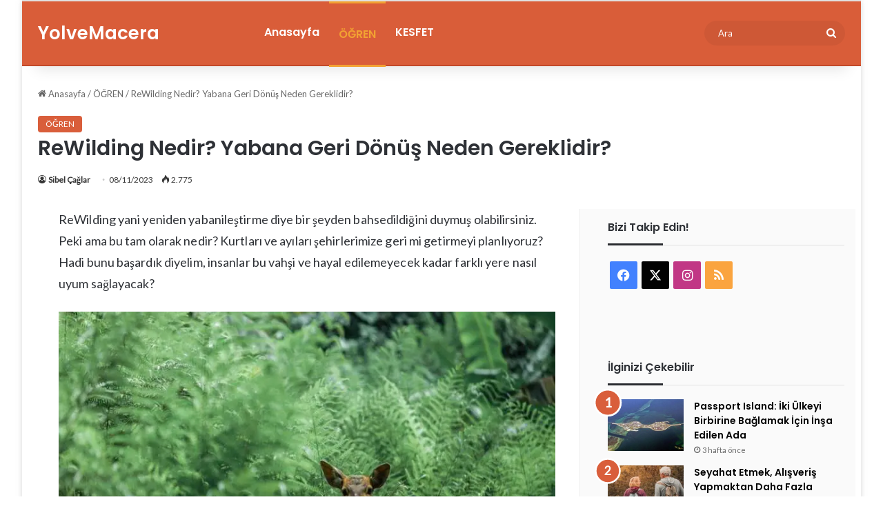

--- FILE ---
content_type: text/html; charset=UTF-8
request_url: https://yolvemacera.com/rewilding-nedir-yabana-geri-donus-neden-gereklidir/
body_size: 29636
content:
<!DOCTYPE html><html lang="tr" class="" data-skin="light" prefix="og: https://ogp.me/ns#"><head><meta charset="UTF-8"/>
<script>var __ezHttpConsent={setByCat:function(src,tagType,attributes,category,force,customSetScriptFn=null){var setScript=function(){if(force||window.ezTcfConsent[category]){if(typeof customSetScriptFn==='function'){customSetScriptFn();}else{var scriptElement=document.createElement(tagType);scriptElement.src=src;attributes.forEach(function(attr){for(var key in attr){if(attr.hasOwnProperty(key)){scriptElement.setAttribute(key,attr[key]);}}});var firstScript=document.getElementsByTagName(tagType)[0];firstScript.parentNode.insertBefore(scriptElement,firstScript);}}};if(force||(window.ezTcfConsent&&window.ezTcfConsent.loaded)){setScript();}else if(typeof getEzConsentData==="function"){getEzConsentData().then(function(ezTcfConsent){if(ezTcfConsent&&ezTcfConsent.loaded){setScript();}else{console.error("cannot get ez consent data");force=true;setScript();}});}else{force=true;setScript();console.error("getEzConsentData is not a function");}},};</script>
<script>var ezTcfConsent=window.ezTcfConsent?window.ezTcfConsent:{loaded:false,store_info:false,develop_and_improve_services:false,measure_ad_performance:false,measure_content_performance:false,select_basic_ads:false,create_ad_profile:false,select_personalized_ads:false,create_content_profile:false,select_personalized_content:false,understand_audiences:false,use_limited_data_to_select_content:false,};function getEzConsentData(){return new Promise(function(resolve){document.addEventListener("ezConsentEvent",function(event){var ezTcfConsent=event.detail.ezTcfConsent;resolve(ezTcfConsent);});});}</script>
<script>if(typeof _setEzCookies!=='function'){function _setEzCookies(ezConsentData){var cookies=window.ezCookieQueue;for(var i=0;i<cookies.length;i++){var cookie=cookies[i];if(ezConsentData&&ezConsentData.loaded&&ezConsentData[cookie.tcfCategory]){document.cookie=cookie.name+"="+cookie.value;}}}}
window.ezCookieQueue=window.ezCookieQueue||[];if(typeof addEzCookies!=='function'){function addEzCookies(arr){window.ezCookieQueue=[...window.ezCookieQueue,...arr];}}
addEzCookies([{name:"ezoab_230104",value:"mod21-c; Path=/; Domain=yolvemacera.com; Max-Age=7200",tcfCategory:"store_info",isEzoic:"true",},{name:"ezosuibasgeneris-1",value:"3204acca-8110-4e86-43c5-14422f6b4905; Path=/; Domain=yolvemacera.com; Expires=Sat, 16 Jan 2027 18:26:47 UTC; Secure; SameSite=None",tcfCategory:"understand_audiences",isEzoic:"true",}]);if(window.ezTcfConsent&&window.ezTcfConsent.loaded){_setEzCookies(window.ezTcfConsent);}else if(typeof getEzConsentData==="function"){getEzConsentData().then(function(ezTcfConsent){if(ezTcfConsent&&ezTcfConsent.loaded){_setEzCookies(window.ezTcfConsent);}else{console.error("cannot get ez consent data");_setEzCookies(window.ezTcfConsent);}});}else{console.error("getEzConsentData is not a function");_setEzCookies(window.ezTcfConsent);}</script><script type="text/javascript" data-ezscrex='false' data-cfasync='false'>window._ezaq = Object.assign({"edge_cache_status":12,"edge_response_time":2048,"url":"https://yolvemacera.com/rewilding-nedir-yabana-geri-donus-neden-gereklidir/"}, typeof window._ezaq !== "undefined" ? window._ezaq : {});</script><script type="text/javascript" data-ezscrex='false' data-cfasync='false'>window._ezaq = Object.assign({"ab_test_id":"mod21-c"}, typeof window._ezaq !== "undefined" ? window._ezaq : {});window.__ez=window.__ez||{};window.__ez.tf={};</script><script type="text/javascript" data-ezscrex='false' data-cfasync='false'>window.ezDisableAds = true;</script>
<script data-ezscrex='false' data-cfasync='false' data-pagespeed-no-defer>var __ez=__ez||{};__ez.stms=Date.now();__ez.evt={};__ez.script={};__ez.ck=__ez.ck||{};__ez.template={};__ez.template.isOrig=true;window.__ezScriptHost="//www.ezojs.com";__ez.queue=__ez.queue||function(){var e=0,i=0,t=[],n=!1,o=[],r=[],s=!0,a=function(e,i,n,o,r,s,a){var l=arguments.length>7&&void 0!==arguments[7]?arguments[7]:window,d=this;this.name=e,this.funcName=i,this.parameters=null===n?null:w(n)?n:[n],this.isBlock=o,this.blockedBy=r,this.deleteWhenComplete=s,this.isError=!1,this.isComplete=!1,this.isInitialized=!1,this.proceedIfError=a,this.fWindow=l,this.isTimeDelay=!1,this.process=function(){f("... func = "+e),d.isInitialized=!0,d.isComplete=!0,f("... func.apply: "+e);var i=d.funcName.split("."),n=null,o=this.fWindow||window;i.length>3||(n=3===i.length?o[i[0]][i[1]][i[2]]:2===i.length?o[i[0]][i[1]]:o[d.funcName]),null!=n&&n.apply(null,this.parameters),!0===d.deleteWhenComplete&&delete t[e],!0===d.isBlock&&(f("----- F'D: "+d.name),m())}},l=function(e,i,t,n,o,r,s){var a=arguments.length>7&&void 0!==arguments[7]?arguments[7]:window,l=this;this.name=e,this.path=i,this.async=o,this.defer=r,this.isBlock=t,this.blockedBy=n,this.isInitialized=!1,this.isError=!1,this.isComplete=!1,this.proceedIfError=s,this.fWindow=a,this.isTimeDelay=!1,this.isPath=function(e){return"/"===e[0]&&"/"!==e[1]},this.getSrc=function(e){return void 0!==window.__ezScriptHost&&this.isPath(e)&&"banger.js"!==this.name?window.__ezScriptHost+e:e},this.process=function(){l.isInitialized=!0,f("... file = "+e);var i=this.fWindow?this.fWindow.document:document,t=i.createElement("script");t.src=this.getSrc(this.path),!0===o?t.async=!0:!0===r&&(t.defer=!0),t.onerror=function(){var e={url:window.location.href,name:l.name,path:l.path,user_agent:window.navigator.userAgent};"undefined"!=typeof _ezaq&&(e.pageview_id=_ezaq.page_view_id);var i=encodeURIComponent(JSON.stringify(e)),t=new XMLHttpRequest;t.open("GET","//g.ezoic.net/ezqlog?d="+i,!0),t.send(),f("----- ERR'D: "+l.name),l.isError=!0,!0===l.isBlock&&m()},t.onreadystatechange=t.onload=function(){var e=t.readyState;f("----- F'D: "+l.name),e&&!/loaded|complete/.test(e)||(l.isComplete=!0,!0===l.isBlock&&m())},i.getElementsByTagName("head")[0].appendChild(t)}},d=function(e,i){this.name=e,this.path="",this.async=!1,this.defer=!1,this.isBlock=!1,this.blockedBy=[],this.isInitialized=!0,this.isError=!1,this.isComplete=i,this.proceedIfError=!1,this.isTimeDelay=!1,this.process=function(){}};function c(e,i,n,s,a,d,c,u,f){var m=new l(e,i,n,s,a,d,c,f);!0===u?o[e]=m:r[e]=m,t[e]=m,h(m)}function h(e){!0!==u(e)&&0!=s&&e.process()}function u(e){if(!0===e.isTimeDelay&&!1===n)return f(e.name+" blocked = TIME DELAY!"),!0;if(w(e.blockedBy))for(var i=0;i<e.blockedBy.length;i++){var o=e.blockedBy[i];if(!1===t.hasOwnProperty(o))return f(e.name+" blocked = "+o),!0;if(!0===e.proceedIfError&&!0===t[o].isError)return!1;if(!1===t[o].isComplete)return f(e.name+" blocked = "+o),!0}return!1}function f(e){var i=window.location.href,t=new RegExp("[?&]ezq=([^&#]*)","i").exec(i);"1"===(t?t[1]:null)&&console.debug(e)}function m(){++e>200||(f("let's go"),p(o),p(r))}function p(e){for(var i in e)if(!1!==e.hasOwnProperty(i)){var t=e[i];!0===t.isComplete||u(t)||!0===t.isInitialized||!0===t.isError?!0===t.isError?f(t.name+": error"):!0===t.isComplete?f(t.name+": complete already"):!0===t.isInitialized&&f(t.name+": initialized already"):t.process()}}function w(e){return"[object Array]"==Object.prototype.toString.call(e)}return window.addEventListener("load",(function(){setTimeout((function(){n=!0,f("TDELAY -----"),m()}),5e3)}),!1),{addFile:c,addFileOnce:function(e,i,n,o,r,s,a,l,d){t[e]||c(e,i,n,o,r,s,a,l,d)},addDelayFile:function(e,i){var n=new l(e,i,!1,[],!1,!1,!0);n.isTimeDelay=!0,f(e+" ...  FILE! TDELAY"),r[e]=n,t[e]=n,h(n)},addFunc:function(e,n,s,l,d,c,u,f,m,p){!0===c&&(e=e+"_"+i++);var w=new a(e,n,s,l,d,u,f,p);!0===m?o[e]=w:r[e]=w,t[e]=w,h(w)},addDelayFunc:function(e,i,n){var o=new a(e,i,n,!1,[],!0,!0);o.isTimeDelay=!0,f(e+" ...  FUNCTION! TDELAY"),r[e]=o,t[e]=o,h(o)},items:t,processAll:m,setallowLoad:function(e){s=e},markLoaded:function(e){if(e&&0!==e.length){if(e in t){var i=t[e];!0===i.isComplete?f(i.name+" "+e+": error loaded duplicate"):(i.isComplete=!0,i.isInitialized=!0)}else t[e]=new d(e,!0);f("markLoaded dummyfile: "+t[e].name)}},logWhatsBlocked:function(){for(var e in t)!1!==t.hasOwnProperty(e)&&u(t[e])}}}();__ez.evt.add=function(e,t,n){e.addEventListener?e.addEventListener(t,n,!1):e.attachEvent?e.attachEvent("on"+t,n):e["on"+t]=n()},__ez.evt.remove=function(e,t,n){e.removeEventListener?e.removeEventListener(t,n,!1):e.detachEvent?e.detachEvent("on"+t,n):delete e["on"+t]};__ez.script.add=function(e){var t=document.createElement("script");t.src=e,t.async=!0,t.type="text/javascript",document.getElementsByTagName("head")[0].appendChild(t)};__ez.dot=__ez.dot||{};__ez.queue.addFileOnce('/detroitchicago/boise.js', '/detroitchicago/boise.js?gcb=195-0&cb=5', true, [], true, false, true, false);__ez.queue.addFileOnce('/parsonsmaize/abilene.js', '/parsonsmaize/abilene.js?gcb=195-0&cb=b20dfef28c', true, [], true, false, true, false);__ez.queue.addFileOnce('/parsonsmaize/mulvane.js', '/parsonsmaize/mulvane.js?gcb=195-0&cb=e75e48eec0', true, ['/parsonsmaize/abilene.js'], true, false, true, false);__ez.queue.addFileOnce('/detroitchicago/birmingham.js', '/detroitchicago/birmingham.js?gcb=195-0&cb=539c47377c', true, ['/parsonsmaize/abilene.js'], true, false, true, false);</script>
<script data-ezscrex="false" type="text/javascript" data-cfasync="false">window._ezaq = Object.assign({"ad_cache_level":0,"adpicker_placement_cnt":0,"ai_placeholder_cache_level":0,"ai_placeholder_placement_cnt":-1,"article_category":"ÖĞREN","author":"Sibel Çağlar","domain":"yolvemacera.com","domain_id":230104,"ezcache_level":1,"ezcache_skip_code":0,"has_bad_image":0,"has_bad_words":0,"is_sitespeed":0,"lt_cache_level":0,"publish_date":"2016-06-13","response_size":124505,"response_size_orig":118705,"response_time_orig":2446,"template_id":5,"url":"https://yolvemacera.com/rewilding-nedir-yabana-geri-donus-neden-gereklidir/","word_count":0,"worst_bad_word_level":0}, typeof window._ezaq !== "undefined" ? window._ezaq : {});__ez.queue.markLoaded('ezaqBaseReady');</script>
<script type='text/javascript' data-ezscrex='false' data-cfasync='false'>
window.ezAnalyticsStatic = true;

function analyticsAddScript(script) {
	var ezDynamic = document.createElement('script');
	ezDynamic.type = 'text/javascript';
	ezDynamic.innerHTML = script;
	document.head.appendChild(ezDynamic);
}
function getCookiesWithPrefix() {
    var allCookies = document.cookie.split(';');
    var cookiesWithPrefix = {};

    for (var i = 0; i < allCookies.length; i++) {
        var cookie = allCookies[i].trim();

        for (var j = 0; j < arguments.length; j++) {
            var prefix = arguments[j];
            if (cookie.indexOf(prefix) === 0) {
                var cookieParts = cookie.split('=');
                var cookieName = cookieParts[0];
                var cookieValue = cookieParts.slice(1).join('=');
                cookiesWithPrefix[cookieName] = decodeURIComponent(cookieValue);
                break; // Once matched, no need to check other prefixes
            }
        }
    }

    return cookiesWithPrefix;
}
function productAnalytics() {
	var d = {"pr":[6],"omd5":"f85ee06e4e8bd2121e57c2172f917966","nar":"risk score"};
	d.u = _ezaq.url;
	d.p = _ezaq.page_view_id;
	d.v = _ezaq.visit_uuid;
	d.ab = _ezaq.ab_test_id;
	d.e = JSON.stringify(_ezaq);
	d.ref = document.referrer;
	d.c = getCookiesWithPrefix('active_template', 'ez', 'lp_');
	if(typeof ez_utmParams !== 'undefined') {
		d.utm = ez_utmParams;
	}

	var dataText = JSON.stringify(d);
	var xhr = new XMLHttpRequest();
	xhr.open('POST','/ezais/analytics?cb=1', true);
	xhr.onload = function () {
		if (xhr.status!=200) {
            return;
		}

        if(document.readyState !== 'loading') {
            analyticsAddScript(xhr.response);
            return;
        }

        var eventFunc = function() {
            if(document.readyState === 'loading') {
                return;
            }
            document.removeEventListener('readystatechange', eventFunc, false);
            analyticsAddScript(xhr.response);
        };

        document.addEventListener('readystatechange', eventFunc, false);
	};
	xhr.setRequestHeader('Content-Type','text/plain');
	xhr.send(dataText);
}
__ez.queue.addFunc("productAnalytics", "productAnalytics", null, true, ['ezaqBaseReady'], false, false, false, true);
</script><base href="https://yolvemacera.com/rewilding-nedir-yabana-geri-donus-neden-gereklidir/"/>
	
	<link rel="profile" href="https://gmpg.org/xfn/11"/>
	
<!-- Rank Math'a Göre Arama Motoru Optimizasyonu - https://rankmath.com/ -->
<title>ReWilding Nedir? Yabana Geri Dönüş Neden Gereklidir? - Yol Ve Macera</title>
<meta name="description" content="ReWilding yani yeniden yabanileştirme diye bir şeyden bahsedildiğini duymuş olabilirsiniz. Peki ama bu tam olarak nedir? Kurtları ve ayıları şehirlerimize"/>
<meta name="robots" content="follow, index, max-snippet:-1, max-video-preview:-1, max-image-preview:large"/>
<link rel="canonical" href="https://yolvemacera.com/rewilding-nedir-yabana-geri-donus-neden-gereklidir/"/>
<meta property="og:locale" content="tr_TR"/>
<meta property="og:type" content="article"/>
<meta property="og:title" content="ReWilding Nedir? Yabana Geri Dönüş Neden Gereklidir? - Yol Ve Macera"/>
<meta property="og:description" content="ReWilding yani yeniden yabanileştirme diye bir şeyden bahsedildiğini duymuş olabilirsiniz. Peki ama bu tam olarak nedir? Kurtları ve ayıları şehirlerimize"/>
<meta property="og:url" content="https://yolvemacera.com/rewilding-nedir-yabana-geri-donus-neden-gereklidir/"/>
<meta property="og:site_name" content="Yol ve Macera"/>
<meta property="article:publisher" content="https://www.facebook.com/pg/YolveMacera/"/>
<meta property="article:author" content="https://www.facebook.com/serdik20002"/>
<meta property="article:tag" content="doğal yaşam"/>
<meta property="article:tag" content="soru cevap"/>
<meta property="article:section" content="ÖĞREN"/>
<meta property="og:updated_time" content="2023-11-08T20:58:33+00:00"/>
<meta property="og:image" content="https://yolvemacera.com/wp-content/uploads/2016/06/rewilding.jpg"/>
<meta property="og:image:secure_url" content="https://yolvemacera.com/wp-content/uploads/2016/06/rewilding.jpg"/>
<meta property="og:image:width" content="780"/>
<meta property="og:image:height" content="470"/>
<meta property="og:image:alt" content="rewilding"/>
<meta property="og:image:type" content="image/jpeg"/>
<meta property="article:published_time" content="2016-06-14T01:12:15+00:00"/>
<meta property="article:modified_time" content="2023-11-08T20:58:33+00:00"/>
<meta name="twitter:card" content="summary_large_image"/>
<meta name="twitter:title" content="ReWilding Nedir? Yabana Geri Dönüş Neden Gereklidir? - Yol Ve Macera"/>
<meta name="twitter:description" content="ReWilding yani yeniden yabanileştirme diye bir şeyden bahsedildiğini duymuş olabilirsiniz. Peki ama bu tam olarak nedir? Kurtları ve ayıları şehirlerimize"/>
<meta name="twitter:site" content="@yolvemacera"/>
<meta name="twitter:creator" content="@yolvemacera"/>
<meta name="twitter:image" content="https://yolvemacera.com/wp-content/uploads/2016/06/rewilding.jpg"/>
<meta name="twitter:label1" content="Yazan"/>
<meta name="twitter:data1" content="Sibel Çağlar"/>
<meta name="twitter:label2" content="Okuma süresi"/>
<meta name="twitter:data2" content="3 dakika"/>
<script type="application/ld+json" class="rank-math-schema">{"@context":"https://schema.org","@graph":[{"@type":["Person","Organization"],"@id":"https://yolvemacera.com/#person","name":"Yol ve Macera","sameAs":["https://www.facebook.com/pg/YolveMacera/","https://twitter.com/yolvemacera"],"logo":{"@type":"ImageObject","@id":"https://yolvemacera.com/#logo","url":"https://yolvemacera.com/wp-content/uploads/2021/11/yvm_logo11.png","contentUrl":"https://yolvemacera.com/wp-content/uploads/2021/11/yvm_logo11.png","caption":"Yol ve Macera","inLanguage":"tr","width":"230","height":"164"},"image":{"@type":"ImageObject","@id":"https://yolvemacera.com/#logo","url":"https://yolvemacera.com/wp-content/uploads/2021/11/yvm_logo11.png","contentUrl":"https://yolvemacera.com/wp-content/uploads/2021/11/yvm_logo11.png","caption":"Yol ve Macera","inLanguage":"tr","width":"230","height":"164"}},{"@type":"WebSite","@id":"https://yolvemacera.com/#website","url":"https://yolvemacera.com","name":"Yol ve Macera","publisher":{"@id":"https://yolvemacera.com/#person"},"inLanguage":"tr"},{"@type":"ImageObject","@id":"https://yolvemacera.com/wp-content/uploads/2016/06/rewilding.jpg","url":"https://yolvemacera.com/wp-content/uploads/2016/06/rewilding.jpg","width":"780","height":"470","caption":"rewilding","inLanguage":"tr"},{"@type":"BreadcrumbList","@id":"https://yolvemacera.com/rewilding-nedir-yabana-geri-donus-neden-gereklidir/#breadcrumb","itemListElement":[{"@type":"ListItem","position":"1","item":{"@id":"https://yolvemacera.com","name":"Ana Sayfa"}},{"@type":"ListItem","position":"2","item":{"@id":"https://yolvemacera.com/category/neler-oluyor/","name":"\u00d6\u011eREN"}},{"@type":"ListItem","position":"3","item":{"@id":"https://yolvemacera.com/rewilding-nedir-yabana-geri-donus-neden-gereklidir/","name":"ReWilding Nedir? Yabana Geri D\u00f6n\u00fc\u015f Neden Gereklidir?"}}]},{"@type":"WebPage","@id":"https://yolvemacera.com/rewilding-nedir-yabana-geri-donus-neden-gereklidir/#webpage","url":"https://yolvemacera.com/rewilding-nedir-yabana-geri-donus-neden-gereklidir/","name":"ReWilding Nedir? Yabana Geri D\u00f6n\u00fc\u015f Neden Gereklidir? - Yol Ve Macera","datePublished":"2016-06-14T01:12:15+00:00","dateModified":"2023-11-08T20:58:33+00:00","isPartOf":{"@id":"https://yolvemacera.com/#website"},"primaryImageOfPage":{"@id":"https://yolvemacera.com/wp-content/uploads/2016/06/rewilding.jpg"},"inLanguage":"tr","breadcrumb":{"@id":"https://yolvemacera.com/rewilding-nedir-yabana-geri-donus-neden-gereklidir/#breadcrumb"}},{"@type":"Person","@id":"https://yolvemacera.com/author/sibader/","name":"Sibel \u00c7a\u011flar","url":"https://yolvemacera.com/author/sibader/","image":{"@type":"ImageObject","@id":"https://secure.gravatar.com/avatar/b76324cc928348c1b8f6be9d97d3e7602a576d36bb225e51cf4cd39f08f5e373?s=96&amp;d=mm&amp;r=g","url":"https://secure.gravatar.com/avatar/b76324cc928348c1b8f6be9d97d3e7602a576d36bb225e51cf4cd39f08f5e373?s=96&amp;d=mm&amp;r=g","caption":"Sibel \u00c7a\u011flar","inLanguage":"tr"},"sameAs":["https://www.facebook.com/serdik20002"]},{"@type":"Article","headline":"ReWilding Nedir? Yabana Geri D\u00f6n\u00fc\u015f Neden Gereklidir? - Yol Ve Macera","keywords":"ReWilding","datePublished":"2016-06-14T01:12:15+00:00","dateModified":"2023-11-08T20:58:33+00:00","articleSection":"\u00d6\u011eREN","author":{"@id":"https://yolvemacera.com/author/sibader/","name":"Sibel \u00c7a\u011flar"},"publisher":{"@id":"https://yolvemacera.com/#person"},"description":"ReWilding yani yeniden yabanile\u015ftirme diye bir \u015feyden bahsedildi\u011fini duymu\u015f olabilirsiniz. Peki ama bu tam olarak nedir?\u00a0Kurtlar\u0131 ve ay\u0131lar\u0131 \u015fehirlerimize","name":"ReWilding Nedir? Yabana Geri D\u00f6n\u00fc\u015f Neden Gereklidir? - Yol Ve Macera","@id":"https://yolvemacera.com/rewilding-nedir-yabana-geri-donus-neden-gereklidir/#richSnippet","isPartOf":{"@id":"https://yolvemacera.com/rewilding-nedir-yabana-geri-donus-neden-gereklidir/#webpage"},"image":{"@id":"https://yolvemacera.com/wp-content/uploads/2016/06/rewilding.jpg"},"inLanguage":"tr","mainEntityOfPage":{"@id":"https://yolvemacera.com/rewilding-nedir-yabana-geri-donus-neden-gereklidir/#webpage"}}]}</script>
<!-- /Rank Math WordPress SEO eklentisi -->


		<style type="text/css">
			:root{				
			--tie-preset-gradient-1: linear-gradient(135deg, rgba(6, 147, 227, 1) 0%, rgb(155, 81, 224) 100%);
			--tie-preset-gradient-2: linear-gradient(135deg, rgb(122, 220, 180) 0%, rgb(0, 208, 130) 100%);
			--tie-preset-gradient-3: linear-gradient(135deg, rgba(252, 185, 0, 1) 0%, rgba(255, 105, 0, 1) 100%);
			--tie-preset-gradient-4: linear-gradient(135deg, rgba(255, 105, 0, 1) 0%, rgb(207, 46, 46) 100%);
			--tie-preset-gradient-5: linear-gradient(135deg, rgb(238, 238, 238) 0%, rgb(169, 184, 195) 100%);
			--tie-preset-gradient-6: linear-gradient(135deg, rgb(74, 234, 220) 0%, rgb(151, 120, 209) 20%, rgb(207, 42, 186) 40%, rgb(238, 44, 130) 60%, rgb(251, 105, 98) 80%, rgb(254, 248, 76) 100%);
			--tie-preset-gradient-7: linear-gradient(135deg, rgb(255, 206, 236) 0%, rgb(152, 150, 240) 100%);
			--tie-preset-gradient-8: linear-gradient(135deg, rgb(254, 205, 165) 0%, rgb(254, 45, 45) 50%, rgb(107, 0, 62) 100%);
			--tie-preset-gradient-9: linear-gradient(135deg, rgb(255, 203, 112) 0%, rgb(199, 81, 192) 50%, rgb(65, 88, 208) 100%);
			--tie-preset-gradient-10: linear-gradient(135deg, rgb(255, 245, 203) 0%, rgb(182, 227, 212) 50%, rgb(51, 167, 181) 100%);
			--tie-preset-gradient-11: linear-gradient(135deg, rgb(202, 248, 128) 0%, rgb(113, 206, 126) 100%);
			--tie-preset-gradient-12: linear-gradient(135deg, rgb(2, 3, 129) 0%, rgb(40, 116, 252) 100%);
			--tie-preset-gradient-13: linear-gradient(135deg, #4D34FA, #ad34fa);
			--tie-preset-gradient-14: linear-gradient(135deg, #0057FF, #31B5FF);
			--tie-preset-gradient-15: linear-gradient(135deg, #FF007A, #FF81BD);
			--tie-preset-gradient-16: linear-gradient(135deg, #14111E, #4B4462);
			--tie-preset-gradient-17: linear-gradient(135deg, #F32758, #FFC581);

			
					--main-nav-background: #FFFFFF;
					--main-nav-secondry-background: rgba(0,0,0,0.03);
					--main-nav-primary-color: #0088ff;
					--main-nav-contrast-primary-color: #FFFFFF;
					--main-nav-text-color: #2c2f34;
					--main-nav-secondry-text-color: rgba(0,0,0,0.5);
					--main-nav-main-border-color: rgba(0,0,0,0.1);
					--main-nav-secondry-border-color: rgba(0,0,0,0.08);
				--tie-buttons-color: #d95d39;--tie-buttons-text: #ffffff;--tie-buttons-hover-color: #a72b07;--tie-buttons-hover-text: #FFFFFF;
			}
		</style>
	<link rel="alternate" title="oEmbed (JSON)" type="application/json+oembed" href="https://yolvemacera.com/wp-json/oembed/1.0/embed?url=https%3A%2F%2Fyolvemacera.com%2Frewilding-nedir-yabana-geri-donus-neden-gereklidir%2F"/>
<link rel="alternate" title="oEmbed (XML)" type="text/xml+oembed" href="https://yolvemacera.com/wp-json/oembed/1.0/embed?url=https%3A%2F%2Fyolvemacera.com%2Frewilding-nedir-yabana-geri-donus-neden-gereklidir%2F&amp;format=xml"/>
<meta name="viewport" content="width=device-width, initial-scale=1.0"/><style id="wp-img-auto-sizes-contain-inline-css" type="text/css">
img:is([sizes=auto i],[sizes^="auto," i]){contain-intrinsic-size:3000px 1500px}
/*# sourceURL=wp-img-auto-sizes-contain-inline-css */
</style>
<style id="wp-block-library-inline-css" type="text/css">
:root{--wp-block-synced-color:#7a00df;--wp-block-synced-color--rgb:122,0,223;--wp-bound-block-color:var(--wp-block-synced-color);--wp-editor-canvas-background:#ddd;--wp-admin-theme-color:#007cba;--wp-admin-theme-color--rgb:0,124,186;--wp-admin-theme-color-darker-10:#006ba1;--wp-admin-theme-color-darker-10--rgb:0,107,160.5;--wp-admin-theme-color-darker-20:#005a87;--wp-admin-theme-color-darker-20--rgb:0,90,135;--wp-admin-border-width-focus:2px}@media (min-resolution:192dpi){:root{--wp-admin-border-width-focus:1.5px}}.wp-element-button{cursor:pointer}:root .has-very-light-gray-background-color{background-color:#eee}:root .has-very-dark-gray-background-color{background-color:#313131}:root .has-very-light-gray-color{color:#eee}:root .has-very-dark-gray-color{color:#313131}:root .has-vivid-green-cyan-to-vivid-cyan-blue-gradient-background{background:linear-gradient(135deg,#00d084,#0693e3)}:root .has-purple-crush-gradient-background{background:linear-gradient(135deg,#34e2e4,#4721fb 50%,#ab1dfe)}:root .has-hazy-dawn-gradient-background{background:linear-gradient(135deg,#faaca8,#dad0ec)}:root .has-subdued-olive-gradient-background{background:linear-gradient(135deg,#fafae1,#67a671)}:root .has-atomic-cream-gradient-background{background:linear-gradient(135deg,#fdd79a,#004a59)}:root .has-nightshade-gradient-background{background:linear-gradient(135deg,#330968,#31cdcf)}:root .has-midnight-gradient-background{background:linear-gradient(135deg,#020381,#2874fc)}:root{--wp--preset--font-size--normal:16px;--wp--preset--font-size--huge:42px}.has-regular-font-size{font-size:1em}.has-larger-font-size{font-size:2.625em}.has-normal-font-size{font-size:var(--wp--preset--font-size--normal)}.has-huge-font-size{font-size:var(--wp--preset--font-size--huge)}.has-text-align-center{text-align:center}.has-text-align-left{text-align:left}.has-text-align-right{text-align:right}.has-fit-text{white-space:nowrap!important}#end-resizable-editor-section{display:none}.aligncenter{clear:both}.items-justified-left{justify-content:flex-start}.items-justified-center{justify-content:center}.items-justified-right{justify-content:flex-end}.items-justified-space-between{justify-content:space-between}.screen-reader-text{border:0;clip-path:inset(50%);height:1px;margin:-1px;overflow:hidden;padding:0;position:absolute;width:1px;word-wrap:normal!important}.screen-reader-text:focus{background-color:#ddd;clip-path:none;color:#444;display:block;font-size:1em;height:auto;left:5px;line-height:normal;padding:15px 23px 14px;text-decoration:none;top:5px;width:auto;z-index:100000}html :where(.has-border-color){border-style:solid}html :where([style*=border-top-color]){border-top-style:solid}html :where([style*=border-right-color]){border-right-style:solid}html :where([style*=border-bottom-color]){border-bottom-style:solid}html :where([style*=border-left-color]){border-left-style:solid}html :where([style*=border-width]){border-style:solid}html :where([style*=border-top-width]){border-top-style:solid}html :where([style*=border-right-width]){border-right-style:solid}html :where([style*=border-bottom-width]){border-bottom-style:solid}html :where([style*=border-left-width]){border-left-style:solid}html :where(img[class*=wp-image-]){height:auto;max-width:100%}:where(figure){margin:0 0 1em}html :where(.is-position-sticky){--wp-admin--admin-bar--position-offset:var(--wp-admin--admin-bar--height,0px)}@media screen and (max-width:600px){html :where(.is-position-sticky){--wp-admin--admin-bar--position-offset:0px}}

/*# sourceURL=wp-block-library-inline-css */
</style><style id="wp-block-heading-inline-css" type="text/css">
h1:where(.wp-block-heading).has-background,h2:where(.wp-block-heading).has-background,h3:where(.wp-block-heading).has-background,h4:where(.wp-block-heading).has-background,h5:where(.wp-block-heading).has-background,h6:where(.wp-block-heading).has-background{padding:1.25em 2.375em}h1.has-text-align-left[style*=writing-mode]:where([style*=vertical-lr]),h1.has-text-align-right[style*=writing-mode]:where([style*=vertical-rl]),h2.has-text-align-left[style*=writing-mode]:where([style*=vertical-lr]),h2.has-text-align-right[style*=writing-mode]:where([style*=vertical-rl]),h3.has-text-align-left[style*=writing-mode]:where([style*=vertical-lr]),h3.has-text-align-right[style*=writing-mode]:where([style*=vertical-rl]),h4.has-text-align-left[style*=writing-mode]:where([style*=vertical-lr]),h4.has-text-align-right[style*=writing-mode]:where([style*=vertical-rl]),h5.has-text-align-left[style*=writing-mode]:where([style*=vertical-lr]),h5.has-text-align-right[style*=writing-mode]:where([style*=vertical-rl]),h6.has-text-align-left[style*=writing-mode]:where([style*=vertical-lr]),h6.has-text-align-right[style*=writing-mode]:where([style*=vertical-rl]){rotate:180deg}
/*# sourceURL=https://yolvemacera.com/wp-includes/blocks/heading/style.min.css */
</style>
<style id="wp-block-image-inline-css" type="text/css">
.wp-block-image>a,.wp-block-image>figure>a{display:inline-block}.wp-block-image img{box-sizing:border-box;height:auto;max-width:100%;vertical-align:bottom}@media not (prefers-reduced-motion){.wp-block-image img.hide{visibility:hidden}.wp-block-image img.show{animation:show-content-image .4s}}.wp-block-image[style*=border-radius] img,.wp-block-image[style*=border-radius]>a{border-radius:inherit}.wp-block-image.has-custom-border img{box-sizing:border-box}.wp-block-image.aligncenter{text-align:center}.wp-block-image.alignfull>a,.wp-block-image.alignwide>a{width:100%}.wp-block-image.alignfull img,.wp-block-image.alignwide img{height:auto;width:100%}.wp-block-image .aligncenter,.wp-block-image .alignleft,.wp-block-image .alignright,.wp-block-image.aligncenter,.wp-block-image.alignleft,.wp-block-image.alignright{display:table}.wp-block-image .aligncenter>figcaption,.wp-block-image .alignleft>figcaption,.wp-block-image .alignright>figcaption,.wp-block-image.aligncenter>figcaption,.wp-block-image.alignleft>figcaption,.wp-block-image.alignright>figcaption{caption-side:bottom;display:table-caption}.wp-block-image .alignleft{float:left;margin:.5em 1em .5em 0}.wp-block-image .alignright{float:right;margin:.5em 0 .5em 1em}.wp-block-image .aligncenter{margin-left:auto;margin-right:auto}.wp-block-image :where(figcaption){margin-bottom:1em;margin-top:.5em}.wp-block-image.is-style-circle-mask img{border-radius:9999px}@supports ((-webkit-mask-image:none) or (mask-image:none)) or (-webkit-mask-image:none){.wp-block-image.is-style-circle-mask img{border-radius:0;-webkit-mask-image:url('data:image/svg+xml;utf8,<svg viewBox="0 0 100 100" xmlns="http://www.w3.org/2000/svg"><circle cx="50" cy="50" r="50"/></svg>');mask-image:url('data:image/svg+xml;utf8,<svg viewBox="0 0 100 100" xmlns="http://www.w3.org/2000/svg"><circle cx="50" cy="50" r="50"/></svg>');mask-mode:alpha;-webkit-mask-position:center;mask-position:center;-webkit-mask-repeat:no-repeat;mask-repeat:no-repeat;-webkit-mask-size:contain;mask-size:contain}}:root :where(.wp-block-image.is-style-rounded img,.wp-block-image .is-style-rounded img){border-radius:9999px}.wp-block-image figure{margin:0}.wp-lightbox-container{display:flex;flex-direction:column;position:relative}.wp-lightbox-container img{cursor:zoom-in}.wp-lightbox-container img:hover+button{opacity:1}.wp-lightbox-container button{align-items:center;backdrop-filter:blur(16px) saturate(180%);background-color:#5a5a5a40;border:none;border-radius:4px;cursor:zoom-in;display:flex;height:20px;justify-content:center;opacity:0;padding:0;position:absolute;right:16px;text-align:center;top:16px;width:20px;z-index:100}@media not (prefers-reduced-motion){.wp-lightbox-container button{transition:opacity .2s ease}}.wp-lightbox-container button:focus-visible{outline:3px auto #5a5a5a40;outline:3px auto -webkit-focus-ring-color;outline-offset:3px}.wp-lightbox-container button:hover{cursor:pointer;opacity:1}.wp-lightbox-container button:focus{opacity:1}.wp-lightbox-container button:focus,.wp-lightbox-container button:hover,.wp-lightbox-container button:not(:hover):not(:active):not(.has-background){background-color:#5a5a5a40;border:none}.wp-lightbox-overlay{box-sizing:border-box;cursor:zoom-out;height:100vh;left:0;overflow:hidden;position:fixed;top:0;visibility:hidden;width:100%;z-index:100000}.wp-lightbox-overlay .close-button{align-items:center;cursor:pointer;display:flex;justify-content:center;min-height:40px;min-width:40px;padding:0;position:absolute;right:calc(env(safe-area-inset-right) + 16px);top:calc(env(safe-area-inset-top) + 16px);z-index:5000000}.wp-lightbox-overlay .close-button:focus,.wp-lightbox-overlay .close-button:hover,.wp-lightbox-overlay .close-button:not(:hover):not(:active):not(.has-background){background:none;border:none}.wp-lightbox-overlay .lightbox-image-container{height:var(--wp--lightbox-container-height);left:50%;overflow:hidden;position:absolute;top:50%;transform:translate(-50%,-50%);transform-origin:top left;width:var(--wp--lightbox-container-width);z-index:9999999999}.wp-lightbox-overlay .wp-block-image{align-items:center;box-sizing:border-box;display:flex;height:100%;justify-content:center;margin:0;position:relative;transform-origin:0 0;width:100%;z-index:3000000}.wp-lightbox-overlay .wp-block-image img{height:var(--wp--lightbox-image-height);min-height:var(--wp--lightbox-image-height);min-width:var(--wp--lightbox-image-width);width:var(--wp--lightbox-image-width)}.wp-lightbox-overlay .wp-block-image figcaption{display:none}.wp-lightbox-overlay button{background:none;border:none}.wp-lightbox-overlay .scrim{background-color:#fff;height:100%;opacity:.9;position:absolute;width:100%;z-index:2000000}.wp-lightbox-overlay.active{visibility:visible}@media not (prefers-reduced-motion){.wp-lightbox-overlay.active{animation:turn-on-visibility .25s both}.wp-lightbox-overlay.active img{animation:turn-on-visibility .35s both}.wp-lightbox-overlay.show-closing-animation:not(.active){animation:turn-off-visibility .35s both}.wp-lightbox-overlay.show-closing-animation:not(.active) img{animation:turn-off-visibility .25s both}.wp-lightbox-overlay.zoom.active{animation:none;opacity:1;visibility:visible}.wp-lightbox-overlay.zoom.active .lightbox-image-container{animation:lightbox-zoom-in .4s}.wp-lightbox-overlay.zoom.active .lightbox-image-container img{animation:none}.wp-lightbox-overlay.zoom.active .scrim{animation:turn-on-visibility .4s forwards}.wp-lightbox-overlay.zoom.show-closing-animation:not(.active){animation:none}.wp-lightbox-overlay.zoom.show-closing-animation:not(.active) .lightbox-image-container{animation:lightbox-zoom-out .4s}.wp-lightbox-overlay.zoom.show-closing-animation:not(.active) .lightbox-image-container img{animation:none}.wp-lightbox-overlay.zoom.show-closing-animation:not(.active) .scrim{animation:turn-off-visibility .4s forwards}}@keyframes show-content-image{0%{visibility:hidden}99%{visibility:hidden}to{visibility:visible}}@keyframes turn-on-visibility{0%{opacity:0}to{opacity:1}}@keyframes turn-off-visibility{0%{opacity:1;visibility:visible}99%{opacity:0;visibility:visible}to{opacity:0;visibility:hidden}}@keyframes lightbox-zoom-in{0%{transform:translate(calc((-100vw + var(--wp--lightbox-scrollbar-width))/2 + var(--wp--lightbox-initial-left-position)),calc(-50vh + var(--wp--lightbox-initial-top-position))) scale(var(--wp--lightbox-scale))}to{transform:translate(-50%,-50%) scale(1)}}@keyframes lightbox-zoom-out{0%{transform:translate(-50%,-50%) scale(1);visibility:visible}99%{visibility:visible}to{transform:translate(calc((-100vw + var(--wp--lightbox-scrollbar-width))/2 + var(--wp--lightbox-initial-left-position)),calc(-50vh + var(--wp--lightbox-initial-top-position))) scale(var(--wp--lightbox-scale));visibility:hidden}}
/*# sourceURL=https://yolvemacera.com/wp-includes/blocks/image/style.min.css */
</style>
<style id="wp-block-image-theme-inline-css" type="text/css">
:root :where(.wp-block-image figcaption){color:#555;font-size:13px;text-align:center}.is-dark-theme :root :where(.wp-block-image figcaption){color:#ffffffa6}.wp-block-image{margin:0 0 1em}
/*# sourceURL=https://yolvemacera.com/wp-includes/blocks/image/theme.min.css */
</style>
<style id="wp-block-list-inline-css" type="text/css">
ol,ul{box-sizing:border-box}:root :where(.wp-block-list.has-background){padding:1.25em 2.375em}
/*# sourceURL=https://yolvemacera.com/wp-includes/blocks/list/style.min.css */
</style>
<style id="wp-block-paragraph-inline-css" type="text/css">
.is-small-text{font-size:.875em}.is-regular-text{font-size:1em}.is-large-text{font-size:2.25em}.is-larger-text{font-size:3em}.has-drop-cap:not(:focus):first-letter{float:left;font-size:8.4em;font-style:normal;font-weight:100;line-height:.68;margin:.05em .1em 0 0;text-transform:uppercase}body.rtl .has-drop-cap:not(:focus):first-letter{float:none;margin-left:.1em}p.has-drop-cap.has-background{overflow:hidden}:root :where(p.has-background){padding:1.25em 2.375em}:where(p.has-text-color:not(.has-link-color)) a{color:inherit}p.has-text-align-left[style*="writing-mode:vertical-lr"],p.has-text-align-right[style*="writing-mode:vertical-rl"]{rotate:180deg}
/*# sourceURL=https://yolvemacera.com/wp-includes/blocks/paragraph/style.min.css */
</style>
<style id="wp-block-separator-inline-css" type="text/css">
@charset "UTF-8";.wp-block-separator{border:none;border-top:2px solid}:root :where(.wp-block-separator.is-style-dots){height:auto;line-height:1;text-align:center}:root :where(.wp-block-separator.is-style-dots):before{color:currentColor;content:"···";font-family:serif;font-size:1.5em;letter-spacing:2em;padding-left:2em}.wp-block-separator.is-style-dots{background:none!important;border:none!important}
/*# sourceURL=https://yolvemacera.com/wp-includes/blocks/separator/style.min.css */
</style>
<style id="wp-block-separator-theme-inline-css" type="text/css">
.wp-block-separator.has-css-opacity{opacity:.4}.wp-block-separator{border:none;border-bottom:2px solid;margin-left:auto;margin-right:auto}.wp-block-separator.has-alpha-channel-opacity{opacity:1}.wp-block-separator:not(.is-style-wide):not(.is-style-dots){width:100px}.wp-block-separator.has-background:not(.is-style-dots){border-bottom:none;height:1px}.wp-block-separator.has-background:not(.is-style-wide):not(.is-style-dots){height:2px}
/*# sourceURL=https://yolvemacera.com/wp-includes/blocks/separator/theme.min.css */
</style>
<style id="global-styles-inline-css" type="text/css">
:root{--wp--preset--aspect-ratio--square: 1;--wp--preset--aspect-ratio--4-3: 4/3;--wp--preset--aspect-ratio--3-4: 3/4;--wp--preset--aspect-ratio--3-2: 3/2;--wp--preset--aspect-ratio--2-3: 2/3;--wp--preset--aspect-ratio--16-9: 16/9;--wp--preset--aspect-ratio--9-16: 9/16;--wp--preset--color--black: #000000;--wp--preset--color--cyan-bluish-gray: #abb8c3;--wp--preset--color--white: #ffffff;--wp--preset--color--pale-pink: #f78da7;--wp--preset--color--vivid-red: #cf2e2e;--wp--preset--color--luminous-vivid-orange: #ff6900;--wp--preset--color--luminous-vivid-amber: #fcb900;--wp--preset--color--light-green-cyan: #7bdcb5;--wp--preset--color--vivid-green-cyan: #00d084;--wp--preset--color--pale-cyan-blue: #8ed1fc;--wp--preset--color--vivid-cyan-blue: #0693e3;--wp--preset--color--vivid-purple: #9b51e0;--wp--preset--color--global-color: #d95d39;--wp--preset--gradient--vivid-cyan-blue-to-vivid-purple: linear-gradient(135deg,rgb(6,147,227) 0%,rgb(155,81,224) 100%);--wp--preset--gradient--light-green-cyan-to-vivid-green-cyan: linear-gradient(135deg,rgb(122,220,180) 0%,rgb(0,208,130) 100%);--wp--preset--gradient--luminous-vivid-amber-to-luminous-vivid-orange: linear-gradient(135deg,rgb(252,185,0) 0%,rgb(255,105,0) 100%);--wp--preset--gradient--luminous-vivid-orange-to-vivid-red: linear-gradient(135deg,rgb(255,105,0) 0%,rgb(207,46,46) 100%);--wp--preset--gradient--very-light-gray-to-cyan-bluish-gray: linear-gradient(135deg,rgb(238,238,238) 0%,rgb(169,184,195) 100%);--wp--preset--gradient--cool-to-warm-spectrum: linear-gradient(135deg,rgb(74,234,220) 0%,rgb(151,120,209) 20%,rgb(207,42,186) 40%,rgb(238,44,130) 60%,rgb(251,105,98) 80%,rgb(254,248,76) 100%);--wp--preset--gradient--blush-light-purple: linear-gradient(135deg,rgb(255,206,236) 0%,rgb(152,150,240) 100%);--wp--preset--gradient--blush-bordeaux: linear-gradient(135deg,rgb(254,205,165) 0%,rgb(254,45,45) 50%,rgb(107,0,62) 100%);--wp--preset--gradient--luminous-dusk: linear-gradient(135deg,rgb(255,203,112) 0%,rgb(199,81,192) 50%,rgb(65,88,208) 100%);--wp--preset--gradient--pale-ocean: linear-gradient(135deg,rgb(255,245,203) 0%,rgb(182,227,212) 50%,rgb(51,167,181) 100%);--wp--preset--gradient--electric-grass: linear-gradient(135deg,rgb(202,248,128) 0%,rgb(113,206,126) 100%);--wp--preset--gradient--midnight: linear-gradient(135deg,rgb(2,3,129) 0%,rgb(40,116,252) 100%);--wp--preset--font-size--small: 13px;--wp--preset--font-size--medium: 20px;--wp--preset--font-size--large: 36px;--wp--preset--font-size--x-large: 42px;--wp--preset--spacing--20: 0.44rem;--wp--preset--spacing--30: 0.67rem;--wp--preset--spacing--40: 1rem;--wp--preset--spacing--50: 1.5rem;--wp--preset--spacing--60: 2.25rem;--wp--preset--spacing--70: 3.38rem;--wp--preset--spacing--80: 5.06rem;--wp--preset--shadow--natural: 6px 6px 9px rgba(0, 0, 0, 0.2);--wp--preset--shadow--deep: 12px 12px 50px rgba(0, 0, 0, 0.4);--wp--preset--shadow--sharp: 6px 6px 0px rgba(0, 0, 0, 0.2);--wp--preset--shadow--outlined: 6px 6px 0px -3px rgb(255, 255, 255), 6px 6px rgb(0, 0, 0);--wp--preset--shadow--crisp: 6px 6px 0px rgb(0, 0, 0);}:where(.is-layout-flex){gap: 0.5em;}:where(.is-layout-grid){gap: 0.5em;}body .is-layout-flex{display: flex;}.is-layout-flex{flex-wrap: wrap;align-items: center;}.is-layout-flex > :is(*, div){margin: 0;}body .is-layout-grid{display: grid;}.is-layout-grid > :is(*, div){margin: 0;}:where(.wp-block-columns.is-layout-flex){gap: 2em;}:where(.wp-block-columns.is-layout-grid){gap: 2em;}:where(.wp-block-post-template.is-layout-flex){gap: 1.25em;}:where(.wp-block-post-template.is-layout-grid){gap: 1.25em;}.has-black-color{color: var(--wp--preset--color--black) !important;}.has-cyan-bluish-gray-color{color: var(--wp--preset--color--cyan-bluish-gray) !important;}.has-white-color{color: var(--wp--preset--color--white) !important;}.has-pale-pink-color{color: var(--wp--preset--color--pale-pink) !important;}.has-vivid-red-color{color: var(--wp--preset--color--vivid-red) !important;}.has-luminous-vivid-orange-color{color: var(--wp--preset--color--luminous-vivid-orange) !important;}.has-luminous-vivid-amber-color{color: var(--wp--preset--color--luminous-vivid-amber) !important;}.has-light-green-cyan-color{color: var(--wp--preset--color--light-green-cyan) !important;}.has-vivid-green-cyan-color{color: var(--wp--preset--color--vivid-green-cyan) !important;}.has-pale-cyan-blue-color{color: var(--wp--preset--color--pale-cyan-blue) !important;}.has-vivid-cyan-blue-color{color: var(--wp--preset--color--vivid-cyan-blue) !important;}.has-vivid-purple-color{color: var(--wp--preset--color--vivid-purple) !important;}.has-black-background-color{background-color: var(--wp--preset--color--black) !important;}.has-cyan-bluish-gray-background-color{background-color: var(--wp--preset--color--cyan-bluish-gray) !important;}.has-white-background-color{background-color: var(--wp--preset--color--white) !important;}.has-pale-pink-background-color{background-color: var(--wp--preset--color--pale-pink) !important;}.has-vivid-red-background-color{background-color: var(--wp--preset--color--vivid-red) !important;}.has-luminous-vivid-orange-background-color{background-color: var(--wp--preset--color--luminous-vivid-orange) !important;}.has-luminous-vivid-amber-background-color{background-color: var(--wp--preset--color--luminous-vivid-amber) !important;}.has-light-green-cyan-background-color{background-color: var(--wp--preset--color--light-green-cyan) !important;}.has-vivid-green-cyan-background-color{background-color: var(--wp--preset--color--vivid-green-cyan) !important;}.has-pale-cyan-blue-background-color{background-color: var(--wp--preset--color--pale-cyan-blue) !important;}.has-vivid-cyan-blue-background-color{background-color: var(--wp--preset--color--vivid-cyan-blue) !important;}.has-vivid-purple-background-color{background-color: var(--wp--preset--color--vivid-purple) !important;}.has-black-border-color{border-color: var(--wp--preset--color--black) !important;}.has-cyan-bluish-gray-border-color{border-color: var(--wp--preset--color--cyan-bluish-gray) !important;}.has-white-border-color{border-color: var(--wp--preset--color--white) !important;}.has-pale-pink-border-color{border-color: var(--wp--preset--color--pale-pink) !important;}.has-vivid-red-border-color{border-color: var(--wp--preset--color--vivid-red) !important;}.has-luminous-vivid-orange-border-color{border-color: var(--wp--preset--color--luminous-vivid-orange) !important;}.has-luminous-vivid-amber-border-color{border-color: var(--wp--preset--color--luminous-vivid-amber) !important;}.has-light-green-cyan-border-color{border-color: var(--wp--preset--color--light-green-cyan) !important;}.has-vivid-green-cyan-border-color{border-color: var(--wp--preset--color--vivid-green-cyan) !important;}.has-pale-cyan-blue-border-color{border-color: var(--wp--preset--color--pale-cyan-blue) !important;}.has-vivid-cyan-blue-border-color{border-color: var(--wp--preset--color--vivid-cyan-blue) !important;}.has-vivid-purple-border-color{border-color: var(--wp--preset--color--vivid-purple) !important;}.has-vivid-cyan-blue-to-vivid-purple-gradient-background{background: var(--wp--preset--gradient--vivid-cyan-blue-to-vivid-purple) !important;}.has-light-green-cyan-to-vivid-green-cyan-gradient-background{background: var(--wp--preset--gradient--light-green-cyan-to-vivid-green-cyan) !important;}.has-luminous-vivid-amber-to-luminous-vivid-orange-gradient-background{background: var(--wp--preset--gradient--luminous-vivid-amber-to-luminous-vivid-orange) !important;}.has-luminous-vivid-orange-to-vivid-red-gradient-background{background: var(--wp--preset--gradient--luminous-vivid-orange-to-vivid-red) !important;}.has-very-light-gray-to-cyan-bluish-gray-gradient-background{background: var(--wp--preset--gradient--very-light-gray-to-cyan-bluish-gray) !important;}.has-cool-to-warm-spectrum-gradient-background{background: var(--wp--preset--gradient--cool-to-warm-spectrum) !important;}.has-blush-light-purple-gradient-background{background: var(--wp--preset--gradient--blush-light-purple) !important;}.has-blush-bordeaux-gradient-background{background: var(--wp--preset--gradient--blush-bordeaux) !important;}.has-luminous-dusk-gradient-background{background: var(--wp--preset--gradient--luminous-dusk) !important;}.has-pale-ocean-gradient-background{background: var(--wp--preset--gradient--pale-ocean) !important;}.has-electric-grass-gradient-background{background: var(--wp--preset--gradient--electric-grass) !important;}.has-midnight-gradient-background{background: var(--wp--preset--gradient--midnight) !important;}.has-small-font-size{font-size: var(--wp--preset--font-size--small) !important;}.has-medium-font-size{font-size: var(--wp--preset--font-size--medium) !important;}.has-large-font-size{font-size: var(--wp--preset--font-size--large) !important;}.has-x-large-font-size{font-size: var(--wp--preset--font-size--x-large) !important;}
/*# sourceURL=global-styles-inline-css */
</style>

<style id="classic-theme-styles-inline-css" type="text/css">
/*! This file is auto-generated */
.wp-block-button__link{color:#fff;background-color:#32373c;border-radius:9999px;box-shadow:none;text-decoration:none;padding:calc(.667em + 2px) calc(1.333em + 2px);font-size:1.125em}.wp-block-file__button{background:#32373c;color:#fff;text-decoration:none}
/*# sourceURL=/wp-includes/css/classic-themes.min.css */
</style>
<link rel="stylesheet" id="tie-css-base-css" href="//yolvemacera.com/wp-content/themes/jannah/assets/css/base.min.css?ver=7.6.4" type="text/css" media="all"/>
<link rel="stylesheet" id="tie-css-styles-css" href="//yolvemacera.com/wp-content/themes/jannah/assets/css/style.min.css?ver=7.6.4" type="text/css" media="all"/>
<link rel="stylesheet" id="tie-css-widgets-css" href="//yolvemacera.com/wp-content/themes/jannah/assets/css/widgets.min.css?ver=7.6.4" type="text/css" media="all"/>
<link rel="stylesheet" id="tie-css-helpers-css" href="//yolvemacera.com/wp-content/themes/jannah/assets/css/helpers.min.css?ver=7.6.4" type="text/css" media="all"/>
<link rel="stylesheet" id="tie-fontawesome5-css" href="//yolvemacera.com/wp-content/themes/jannah/assets/css/fontawesome.css?ver=7.6.4" type="text/css" media="all"/>
<link rel="stylesheet" id="tie-css-single-css" href="//yolvemacera.com/wp-content/themes/jannah/assets/css/single.min.css?ver=7.6.4" type="text/css" media="all"/>
<link rel="stylesheet" id="tie-css-print-css" href="//yolvemacera.com/wp-content/themes/jannah/assets/css/print.css?ver=7.6.4" type="text/css" media="print"/>
<style id="tie-css-print-inline-css" type="text/css">
.wf-active body{font-family: 'Lato';}.wf-active .logo-text,.wf-active h1,.wf-active h2,.wf-active h3,.wf-active h4,.wf-active h5,.wf-active h6,.wf-active .the-subtitle{font-family: 'Poppins';}.wf-active #main-nav .main-menu > ul > li > a{font-family: 'Poppins';}.wf-active blockquote p{font-family: 'Lato';}body{font-size: 13px;}#logo.text-logo .logo-text{font-size: 26px;}#top-nav .top-menu > ul > li > a{font-size: 13px;}#top-nav .top-menu > ul ul li a{font-size: 12px;}#main-nav .main-menu > ul > li > a{font-size: 16px;}#main-nav .main-menu > ul ul li a{font-size: 14px;}#mobile-menu li a{font-size: 15px;}body .button,body [type="submit"]{font-size: 14px;}#breadcrumb{font-size: 13px;}.post-cat{font-size: 12px;}.entry-header h1.entry-title{font-size: 30px;font-weight: 700;line-height: 1.25;}.entry-header .entry-sub-title{font-size: 22px;}h1.page-title{font-size: 20px;}#the-post .entry-content,#the-post .entry-content p{font-size: 18px;font-weight: 400;letter-spacing: 0.1px;line-height: 1.75;}.comment-list .comment-body p{font-size: 14px;}#tie-wrapper .mag-box-title h3{font-size: 22px;line-height: 1.5;}@media (min-width: 992px){.container-404 h2{font-size: 36px;font-weight: 700;line-height: 1.25;}}@media (min-width: 992px){.container-404 h3{font-size: 22px;font-weight: 500;}}@media (min-width: 992px){.container-404 h4{font-size: 16px;}}@media (min-width: 768px){.section-title.section-title-default,.section-title-centered{font-size: 26px;line-height: 1.25;}}@media (min-width: 768px){.section-title-big{font-size: 32px;line-height: 1.25;}}#tie-wrapper .copyright-text{font-size: 12px;}#footer .widget-title .the-subtitle{font-size: 15px;}#tie-wrapper .widget-title .the-subtitle,#tie-wrapper #comments-title,#tie-wrapper .comment-reply-title,#tie-wrapper .woocommerce-tabs .panel h2,#tie-wrapper .related.products h2,#tie-wrapper #bbpress-forums #new-post > fieldset.bbp-form > legend,#tie-wrapper .entry-content .review-box-header{font-size: 16px;}.post-widget-body .post-title,.timeline-widget ul li h3,.posts-list-half-posts li .post-title{font-size: 14px;}#tie-wrapper .media-page-layout .thumb-title,#tie-wrapper .mag-box.full-width-img-news-box .posts-items>li .post-title,#tie-wrapper .miscellaneous-box .posts-items>li:first-child .post-title,#tie-wrapper .big-thumb-left-box .posts-items li:first-child .post-title{font-size: 22px;}#tie-wrapper .mag-box.wide-post-box .posts-items>li:nth-child(n) .post-title,#tie-wrapper .mag-box.big-post-left-box li:first-child .post-title,#tie-wrapper .mag-box.big-post-top-box li:first-child .post-title,#tie-wrapper .mag-box.half-box li:first-child .post-title,#tie-wrapper .mag-box.big-posts-box .posts-items>li:nth-child(n) .post-title,#tie-wrapper .mag-box.mini-posts-box .posts-items>li:nth-child(n) .post-title,#tie-wrapper .mag-box.latest-poroducts-box .products .product h2{font-size: 20px;}#tie-wrapper .mag-box.big-post-left-box li:not(:first-child) .post-title,#tie-wrapper .mag-box.big-post-top-box li:not(:first-child) .post-title,#tie-wrapper .mag-box.half-box li:not(:first-child) .post-title,#tie-wrapper .mag-box.big-thumb-left-box li:not(:first-child) .post-title,#tie-wrapper .mag-box.scrolling-box .slide .post-title,#tie-wrapper .mag-box.miscellaneous-box li:not(:first-child) .post-title{font-size: 18px;}@media (min-width: 992px){.full-width .fullwidth-slider-wrapper .thumb-overlay .thumb-content .thumb-title,.full-width .wide-next-prev-slider-wrapper .thumb-overlay .thumb-content .thumb-title,.full-width .wide-slider-with-navfor-wrapper .thumb-overlay .thumb-content .thumb-title,.full-width .boxed-slider-wrapper .thumb-overlay .thumb-title{font-size: 28px;}}@media (min-width: 992px){.has-sidebar .fullwidth-slider-wrapper .thumb-overlay .thumb-content .thumb-title,.has-sidebar .wide-next-prev-slider-wrapper .thumb-overlay .thumb-content .thumb-title,.has-sidebar .wide-slider-with-navfor-wrapper .thumb-overlay .thumb-content .thumb-title,.has-sidebar .boxed-slider-wrapper .thumb-overlay .thumb-title{font-size: 24px;}}@media (min-width: 768px){#tie-wrapper .main-slider.tie-slider-10 .slide .grid-item:nth-child(1) .thumb-title,#tie-wrapper .main-slider.tie-slider-17 .slide .grid-item:nth-child(1) .thumb-title,#tie-wrapper .main-slider.tie-slider-14 .slide .grid-item:nth-child(1) .thumb-title,#tie-wrapper .main-slider.tie-slider-13 .slide .grid-item:nth-child(1) .thumb-title,#tie-wrapper .main-slider.tie-slider-16 .slide .grid-item:nth-child(1) .thumb-title,#tie-wrapper .main-slider.tie-slider-9 .thumb-overlay .thumb-title,#tie-wrapper .wide-slider-three-slids-wrapper .thumb-title{font-size: 24px;}}@media (min-width: 768px){#tie-wrapper .boxed-slider-three-slides-wrapper .slide .thumb-title,#tie-wrapper .tie-slider-10 .slide .grid-item:nth-child(n+2) .thumb-title,#tie-wrapper .tie-slider-17 .slide .grid-item:nth-child(n+2) .thumb-title,#tie-wrapper .tie-slider-14 .slide .grid-item:nth-child(n+2) .thumb-title,#tie-wrapper .tie-slider-13 .slide .grid-item:nth-child(n+2) .thumb-title,#tie-wrapper .tie-slider-16 .slide .grid-item:nth-child(n+2) .thumb-title,#tie-wrapper .tie-slider-12 .grid-item:nth-child(n) .thumb-overlay .thumb-title,#tie-wrapper .main-slider.tie-slider-11 .thumb-overlay .thumb-title,#tie-wrapper .tie-slider-15 .thumb-overlay .thumb-title,#tie-wrapper .tie-slider-7 .slide .thumb-title{font-size: 20px;}}#tie-body{background-color: #ffffff;}:root:root{--brand-color: #d95d39;--dark-brand-color: #a72b07;--bright-color: #FFFFFF;--base-color: #2c2f34;}#reading-position-indicator{box-shadow: 0 0 10px rgba( 217,93,57,0.7);}:root:root{--brand-color: #d95d39;--dark-brand-color: #a72b07;--bright-color: #FFFFFF;--base-color: #2c2f34;}#reading-position-indicator{box-shadow: 0 0 10px rgba( 217,93,57,0.7);}a,body .entry a,.dark-skin body .entry a,.comment-list .comment-content a{color: #D95D39;}a:hover,body .entry a:hover,.dark-skin body .entry a:hover,.comment-list .comment-content a:hover{color: #C24928;}#content a:hover{text-decoration: underline !important;}#tie-container a.post-title:hover,#tie-container .post-title a:hover,#tie-container .thumb-overlay .thumb-title a:hover{background-size: 100% 2px;text-decoration: none !important;}a.post-title,.post-title a{background-image: linear-gradient(to bottom,#000 0%,#000 98%);background-size: 0 1px;background-repeat: no-repeat;background-position: left 100%;color: #000;}.dark-skin a.post-title,.dark-skin .post-title a{color: #fff;background-image: linear-gradient(to bottom,#fff 0%,#fff 98%);}#top-nav,#top-nav .sub-menu,#top-nav .comp-sub-menu,#top-nav .ticker-content,#top-nav .ticker-swipe,.top-nav-boxed #top-nav .topbar-wrapper,.top-nav-dark .top-menu ul,#autocomplete-suggestions.search-in-top-nav{background-color : #f7f7f7;}#top-nav *,#autocomplete-suggestions.search-in-top-nav{border-color: rgba( #000000,0.08);}#top-nav .icon-basecloud-bg:after{color: #f7f7f7;}#top-nav a:not(:hover),#top-nav input,#top-nav #search-submit,#top-nav .fa-spinner,#top-nav .dropdown-social-icons li a span,#top-nav .components > li .social-link:not(:hover) span,#autocomplete-suggestions.search-in-top-nav a{color: #9ca7b7;}#top-nav input::-moz-placeholder{color: #9ca7b7;}#top-nav input:-moz-placeholder{color: #9ca7b7;}#top-nav input:-ms-input-placeholder{color: #9ca7b7;}#top-nav input::-webkit-input-placeholder{color: #9ca7b7;}#top-nav,.search-in-top-nav{--tie-buttons-color: #daa48a;--tie-buttons-border-color: #daa48a;--tie-buttons-text: #FFFFFF;--tie-buttons-hover-color: #bc866c;}#top-nav a:hover,#top-nav .menu li:hover > a,#top-nav .menu > .tie-current-menu > a,#top-nav .components > li:hover > a,#top-nav .components #search-submit:hover,#autocomplete-suggestions.search-in-top-nav .post-title a:hover{color: #daa48a;}#top-nav,#top-nav .comp-sub-menu,#top-nav .tie-weather-widget{color: #aaaaaa;}#autocomplete-suggestions.search-in-top-nav .post-meta,#autocomplete-suggestions.search-in-top-nav .post-meta a:not(:hover){color: rgba( 170,170,170,0.7 );}#top-nav .weather-icon .icon-cloud,#top-nav .weather-icon .icon-basecloud-bg,#top-nav .weather-icon .icon-cloud-behind{color: #aaaaaa !important;}#main-nav,#main-nav .menu-sub-content,#main-nav .comp-sub-menu,#main-nav ul.cats-vertical li a.is-active,#main-nav ul.cats-vertical li a:hover,#autocomplete-suggestions.search-in-main-nav{background-color: #d95d39;}#main-nav{border-width: 0;}#theme-header #main-nav:not(.fixed-nav){bottom: 0;}#main-nav .icon-basecloud-bg:after{color: #d95d39;}#autocomplete-suggestions.search-in-main-nav{border-color: rgba(255,255,255,0.07);}.main-nav-boxed #main-nav .main-menu-wrapper{border-width: 0;}#main-nav a:not(:hover),#main-nav a.social-link:not(:hover) span,#main-nav .dropdown-social-icons li a span,#autocomplete-suggestions.search-in-main-nav a{color: #ffffff;}#theme-header:not(.main-nav-boxed) #main-nav,.main-nav-boxed .main-menu-wrapper{border-top-color:#e1e1e1 !important;border-top-width:2px !important;border-bottom-color:#c24928 !important;border-bottom-width:2px !important;border-style: solid;border-right: 0 none;border-left : 0 none;}.main-nav-boxed #main-nav.fixed-nav{box-shadow: none;}.main-nav,.search-in-main-nav{--main-nav-primary-color: #f2a232;--tie-buttons-color: #f2a232;--tie-buttons-border-color: #f2a232;--tie-buttons-text: #FFFFFF;--tie-buttons-hover-color: #d48414;}#main-nav .mega-links-head:after,#main-nav .cats-horizontal a.is-active,#main-nav .cats-horizontal a:hover,#main-nav .spinner > div{background-color: #f2a232;}#main-nav .menu ul li:hover > a,#main-nav .menu ul li.current-menu-item:not(.mega-link-column) > a,#main-nav .components a:hover,#main-nav .components > li:hover > a,#main-nav #search-submit:hover,#main-nav .cats-vertical a.is-active,#main-nav .cats-vertical a:hover,#main-nav .mega-menu .post-meta a:hover,#main-nav .mega-menu .post-box-title a:hover,#autocomplete-suggestions.search-in-main-nav a:hover,#main-nav .spinner-circle:after{color: #f2a232;}#main-nav .menu > li.tie-current-menu > a,#main-nav .menu > li:hover > a,.theme-header #main-nav .mega-menu .cats-horizontal a.is-active,.theme-header #main-nav .mega-menu .cats-horizontal a:hover{color: #FFFFFF;}#main-nav .menu > li.tie-current-menu > a:before,#main-nav .menu > li:hover > a:before{border-top-color: #FFFFFF;}#main-nav,#main-nav input,#main-nav #search-submit,#main-nav .fa-spinner,#main-nav .comp-sub-menu,#main-nav .tie-weather-widget{color: #ffffff;}#main-nav input::-moz-placeholder{color: #ffffff;}#main-nav input:-moz-placeholder{color: #ffffff;}#main-nav input:-ms-input-placeholder{color: #ffffff;}#main-nav input::-webkit-input-placeholder{color: #ffffff;}#main-nav .mega-menu .post-meta,#main-nav .mega-menu .post-meta a,#autocomplete-suggestions.search-in-main-nav .post-meta{color: rgba(255,255,255,0.6);}#main-nav .weather-icon .icon-cloud,#main-nav .weather-icon .icon-basecloud-bg,#main-nav .weather-icon .icon-cloud-behind{color: #ffffff !important;}#the-post .entry-content a:not(.shortc-button){color: #c24928 !important;}#footer{background-color: #3b2e2a;}#site-info{background-color: #3a3939;}#footer .posts-list-counter .posts-list-items li.widget-post-list:before{border-color: #3b2e2a;}#footer .timeline-widget a .date:before{border-color: rgba(59,46,42,0.8);}#footer .footer-boxed-widget-area,#footer textarea,#footer input:not([type=submit]),#footer select,#footer code,#footer kbd,#footer pre,#footer samp,#footer .show-more-button,#footer .slider-links .tie-slider-nav span,#footer #wp-calendar,#footer #wp-calendar tbody td,#footer #wp-calendar thead th,#footer .widget.buddypress .item-options a{border-color: rgba(255,255,255,0.1);}#footer .social-statistics-widget .white-bg li.social-icons-item a,#footer .widget_tag_cloud .tagcloud a,#footer .latest-tweets-widget .slider-links .tie-slider-nav span,#footer .widget_layered_nav_filters a{border-color: rgba(255,255,255,0.1);}#footer .social-statistics-widget .white-bg li:before{background: rgba(255,255,255,0.1);}.site-footer #wp-calendar tbody td{background: rgba(255,255,255,0.02);}#footer .white-bg .social-icons-item a span.followers span,#footer .circle-three-cols .social-icons-item a .followers-num,#footer .circle-three-cols .social-icons-item a .followers-name{color: rgba(255,255,255,0.8);}#footer .timeline-widget ul:before,#footer .timeline-widget a:not(:hover) .date:before{background-color: #1d100c;}#footer,#footer textarea,#footer input:not([type='submit']),#footer select,#footer #wp-calendar tbody,#footer .tie-slider-nav li span:not(:hover),#footer .widget_categories li a:before,#footer .widget_product_categories li a:before,#footer .widget_layered_nav li a:before,#footer .widget_archive li a:before,#footer .widget_nav_menu li a:before,#footer .widget_meta li a:before,#footer .widget_pages li a:before,#footer .widget_recent_entries li a:before,#footer .widget_display_forums li a:before,#footer .widget_display_views li a:before,#footer .widget_rss li a:before,#footer .widget_display_stats dt:before,#footer .subscribe-widget-content h3,#footer .about-author .social-icons a:not(:hover) span{color: #eaeaea;}#footer post-widget-body .meta-item,#footer .post-meta,#footer .stream-title,#footer.dark-skin .timeline-widget .date,#footer .wp-caption .wp-caption-text,#footer .rss-date{color: rgba(234,234,234,0.7);}#footer input::-moz-placeholder{color: #eaeaea;}#footer input:-moz-placeholder{color: #eaeaea;}#footer input:-ms-input-placeholder{color: #eaeaea;}#footer input::-webkit-input-placeholder{color: #eaeaea;}.site-footer.dark-skin a:not(:hover){color: #f4a261;}.tie-cat-3084,.tie-cat-item-3084 > span{background-color:#e67e22 !important;color:#FFFFFF !important;}.tie-cat-3084:after{border-top-color:#e67e22 !important;}.tie-cat-3084:hover{background-color:#c86004 !important;}.tie-cat-3084:hover:after{border-top-color:#c86004 !important;}.tie-cat-3092,.tie-cat-item-3092 > span{background-color:#2ecc71 !important;color:#FFFFFF !important;}.tie-cat-3092:after{border-top-color:#2ecc71 !important;}.tie-cat-3092:hover{background-color:#10ae53 !important;}.tie-cat-3092:hover:after{border-top-color:#10ae53 !important;}.tie-cat-3094,.tie-cat-item-3094 > span{background-color:#9b59b6 !important;color:#FFFFFF !important;}.tie-cat-3094:after{border-top-color:#9b59b6 !important;}.tie-cat-3094:hover{background-color:#7d3b98 !important;}.tie-cat-3094:hover:after{border-top-color:#7d3b98 !important;}.tie-cat-3096,.tie-cat-item-3096 > span{background-color:#34495e !important;color:#FFFFFF !important;}.tie-cat-3096:after{border-top-color:#34495e !important;}.tie-cat-3096:hover{background-color:#162b40 !important;}.tie-cat-3096:hover:after{border-top-color:#162b40 !important;}.tie-cat-3097,.tie-cat-item-3097 > span{background-color:#795548 !important;color:#FFFFFF !important;}.tie-cat-3097:after{border-top-color:#795548 !important;}.tie-cat-3097:hover{background-color:#5b372a !important;}.tie-cat-3097:hover:after{border-top-color:#5b372a !important;}.tie-cat-3099,.tie-cat-item-3099 > span{background-color:#4CAF50 !important;color:#FFFFFF !important;}.tie-cat-3099:after{border-top-color:#4CAF50 !important;}.tie-cat-3099:hover{background-color:#2e9132 !important;}.tie-cat-3099:hover:after{border-top-color:#2e9132 !important;}@media (max-width: 1250px){.share-buttons-sticky{display: none;}}#respond .comment-form-email {width: 100% !important;float: none !important;}
/*# sourceURL=tie-css-print-inline-css */
</style>
<script type="text/javascript" src="//yolvemacera.com/wp-includes/js/jquery/jquery.min.js?ver=3.7.1" id="jquery-core-js"></script>
<link rel="https://api.w.org/" href="https://yolvemacera.com/wp-json/"/><link rel="alternate" title="JSON" type="application/json" href="https://yolvemacera.com/wp-json/wp/v2/posts/57170"/><meta http-equiv="X-UA-Compatible" content="IE=edge"/><!-- Google tag (gtag.js) -->
<script async="" src="https://www.googletagmanager.com/gtag/js?id=G-P4B8V705MT"></script>
<script>
  window.dataLayer = window.dataLayer || [];
  function gtag(){dataLayer.push(arguments);}
  gtag('js', new Date());

  gtag('config', 'G-P4B8V705MT');
</script>
<link rel="icon" href="https://yolvemacera.com/wp-content/uploads/2021/11/yvm_logo11-150x150.png" sizes="32x32"/>
<link rel="icon" href="https://yolvemacera.com/wp-content/uploads/2021/11/yvm_logo11.png" sizes="192x192"/>
<link rel="apple-touch-icon" href="https://yolvemacera.com/wp-content/uploads/2021/11/yvm_logo11.png"/>
<meta name="msapplication-TileImage" content="https://yolvemacera.com/wp-content/uploads/2021/11/yvm_logo11.png"/>
		<style type="text/css" id="wp-custom-css">
			/* Renk değişkenleri */
:root{
  --accent:#D95D39;       /* ana turuncu */
  --accent-dark:#C24928;  /* hover/aktif koyu turuncu */
  --cream:#FCECDD;        /* açık krem vurgu */
}

/* İçerik genişliği ve tipografi */
.entry-content{
  max-width:720px;
  margin:0 auto;
  font-size:17.5px;
  line-height:1.7;
}

/* Sidebar */
.sidebar{
  background:#FAFAFA;
  padding:16px;
  border-left:1px solid #eee;
}
.sidebar h3{
  font-family:'Poppins',sans-serif;
  font-weight:600;
  font-size:18px;
  margin-bottom:12px;
}

/* Arama butonu */
.search-submit{
  background:#C65A35;
  color:#fff;
}

/* Kart/kutu yüzeyi */
.entry-content .post,
article.post,
.card{
  background:#fff;
  border:1px solid #f0f0f0;
  border-radius:6px;
  box-shadow:0 2px 6px rgba(0,0,0,.05);
  padding:20px;
  margin-bottom:24px;
  transition:box-shadow .2s ease, transform .2s ease;
}
.entry-content .post:hover,
article.post:hover,
.card:hover{
  box-shadow:0 4px 14px rgba(0,0,0,.08);
  transform:translateY(-2px);
}

/* Üst menü */
.navbar{ background:var(--accent) }
.navbar a{
  color:#fff; text-decoration:none;
  padding:18px 14px; display:inline-block;
}
.navbar a:hover,.navbar a:focus{ color:var(--cream) }

/* Aktif menü vurgusu */
.navbar .menu .current-menu-item > a,
.navbar .menu .current_page_item > a,
.navbar .menu a[aria-current="page"],
.navbar .menu a[aria-current="true"],
.navbar .menu .active > a{
  color:#FFD7BA;
  position:relative;
}
.navbar .menu .current-menu-item > a::after,
.navbar .menu .current_page_item > a::after,
.navbar .menu a[aria-current="page"]::after,
.navbar .menu a[aria-current="true"]::after,
.navbar .menu .active > a::after{
  content:"";
  position:absolute; left:10px; right:10px; bottom:10px;
  height:3px; border-radius:3px;
  background:var(--accent-dark);
}
/* Klavye odağı */
.navbar a:focus{ outline:2px solid #3DDC97; outline-offset:2px }

/* Ana sayfa kartları */
.post-card{
  background:#fff; border:1px solid #eee; border-radius:8px;
  box-shadow:0 2px 8px rgba(0,0,0,.05); overflow:hidden;
}
.post-card img{ width:100%; height:220px; object-fit:cover; display:block }
.post-card .title{
  font-weight:700; font-size:22px; line-height:1.3; margin:10px 14px 6px;
  display:-webkit-box; -webkit-line-clamp:2; -webkit-box-orient:vertical; overflow:hidden;
}
.post-card .excerpt{
  color:#6A756C; margin:0 14px 12px;
  display:-webkit-box; -webkit-line-clamp:3; -webkit-box-orient:vertical; overflow:hidden;
}
.post-card .btn{
  margin:0 14px 14px auto; display:inline-block;
  background:var(--accent); color:#fff; border:0; border-radius:10px;
  padding:8px 12px; font-weight:600; cursor:pointer; transition:background .2s ease;
}
.post-card .btn:hover{ background:var(--accent-dark) }

/* Kategori / Arşiv başlıklarını küçült */
body.archive .entry-title,
body.category .entry-title,
body.archive h2.entry-title,
body.category h2.entry-title,
body.archive .jeg_post_title,
body.category .jeg_post_title,
body.archive .jeg_post_title a,
body.category .jeg_post_title a,
body.archive .post .post-title,
body.category .post .post-title {
  font-size:20px !important;
  line-height:1.4 !important;
  font-weight:700 !important;
  margin:10px 0 !important;
}

/* Özet metin */
body.archive .entry-summary,
body.category .entry-summary,
body.archive .jeg_post_excerpt,
body.category .jeg_post_excerpt {
  font-size:15px !important;
  line-height:1.6 !important;
  color:#555 !important;
}

/* Masonry – boşluksuz düzen */
body.archive .jeg_posts,
body.category .jeg_posts,
body.archive .post-grid,
body.category .post-grid{
  display:block !important;
  column-count:3;
  column-gap:20px;
  margin:0;
  padding:0;
}
body.archive article,
body.category article,
body.archive .jeg_post,
body.category .jeg_post{
  break-inside:avoid;
  -webkit-column-break-inside:avoid;
  page-break-inside:avoid;
  display:inline-block;
  width:100%;
  margin:0 0 20px;
}
/* Görseller eşit */
body.archive .jeg_post_thumb img,
body.category .jeg_post_thumb img,
body.archive .post img,
body.category .post img{
  width:100% !important;
  height:220px !important;
  object-fit:cover !important;
  display:block;
}

/* Tablet ve mobil */
@media (max-width:1024px){
  body.archive .jeg_posts,
  body.category .jeg_posts{ column-count:2; }
}
@media (max-width:680px){
  body.archive .jeg_posts,
  body.category .jeg_posts{ column-count:1; }
}





		</style>
		<script type='text/javascript'>
var ezoTemplate = 'orig_site';
var ezouid = '1';
var ezoFormfactor = '1';
</script><script data-ezscrex="false" type='text/javascript'>
var soc_app_id = '0';
var did = 230104;
var ezdomain = 'yolvemacera.com';
var ezoicSearchable = 1;
</script></head>

<body id="tie-body" class="wp-singular post-template-default single single-post postid-57170 single-format-standard wp-custom-logo wp-theme-jannah boxed-layout wrapper-has-shadow block-head-3 magazine2 is-thumb-overlay-disabled is-desktop is-header-layout-4 sidebar-right has-sidebar post-layout-3 wide-title-narrow-media is-standard-format has-mobile-share">



<div class="background-overlay">

	<div id="tie-container" class="site tie-container">

		
		<div id="tie-wrapper">
			
<header id="theme-header" class="theme-header header-layout-4 header-layout-1 main-nav-light main-nav-default-light main-nav-below no-stream-item has-shadow has-normal-width-logo mobile-header-centered">
	
<div class="main-nav-wrapper">
	<nav id="main-nav" class="main-nav header-nav menu-style-border-top menu-style-border-bottom menu-style-minimal" style="line-height:89px" aria-label="Birincil Menü">
		<div class="container">

			<div class="main-menu-wrapper">

				<div id="mobile-header-components-area_1" class="mobile-header-components"><ul class="components"><li class="mobile-component_menu custom-menu-link"><a href="#" id="mobile-menu-icon" class=""><span class="tie-mobile-menu-icon nav-icon is-layout-1"></span><span class="screen-reader-text">Menü</span></a></li></ul></div>
						<div class="header-layout-1-logo">
							
		<div id="logo" class="text-logo">

			
			<a title="YolveMacera" href="https://yolvemacera.com/">
				<div class="logo-text">YolveMacera</div>			</a>

			
		</div><!-- #logo /-->

								</div>

						<div id="mobile-header-components-area_2" class="mobile-header-components"><ul class="components"><li class="mobile-component_search custom-menu-link">
				<a href="#" class="tie-search-trigger-mobile">
					<span class="tie-icon-search tie-search-icon" aria-hidden="true"></span>
					<span class="screen-reader-text">Ara</span>
				</a>
			</li></ul></div>
				<div id="menu-components-wrap">

					
					<div class="main-menu main-menu-wrap">
						<div id="main-nav-menu" class="main-menu header-menu"><ul id="menu-main-menu" class="menu"><li id="menu-item-101274" class="menu-item menu-item-type-post_type menu-item-object-page menu-item-home menu-item-101274"><a href="https://yolvemacera.com/">Anasayfa</a></li>
<li id="menu-item-89682" class="menu-item menu-item-type-taxonomy menu-item-object-category current-post-ancestor current-menu-parent current-post-parent menu-item-89682 tie-current-menu"><a href="https://yolvemacera.com/category/neler-oluyor/">ÖĞREN</a></li>
<li id="menu-item-89693" class="menu-item menu-item-type-taxonomy menu-item-object-category menu-item-89693"><a href="https://yolvemacera.com/category/kesfet/">KESFET</a></li>
</ul></div>					</div><!-- .main-menu /-->

					<ul class="components">			<li class="search-bar menu-item custom-menu-link" aria-label="Ara">
				<form method="get" id="search" action="https://yolvemacera.com/">
					<input id="search-input" inputmode="search" type="text" name="s" title="Ara" placeholder="Ara"/>
					<button id="search-submit" type="submit">
						<span class="tie-icon-search tie-search-icon" aria-hidden="true"></span>
						<span class="screen-reader-text">Ara</span>
					</button>
				</form>
			</li>
			</ul><!-- Components -->
				</div><!-- #menu-components-wrap /-->
			</div><!-- .main-menu-wrapper /-->
		</div><!-- .container /-->

			</nav><!-- #main-nav /-->
</div><!-- .main-nav-wrapper /-->

</header>


			<div class="container fullwidth-entry-title-wrapper">
				<div class="container-wrapper fullwidth-entry-title">
<header class="entry-header-outer">

	<nav id="breadcrumb"><a href="https://yolvemacera.com/"><span class="tie-icon-home" aria-hidden="true"></span> Anasayfa</a><em class="delimiter">/</em><a href="https://yolvemacera.com/category/neler-oluyor/">ÖĞREN</a><em class="delimiter">/</em><span class="current">ReWilding Nedir? Yabana Geri Dönüş Neden Gereklidir?</span></nav><script type="application/ld+json">{"@context":"http:\/\/schema.org","@type":"BreadcrumbList","@id":"#Breadcrumb","itemListElement":[{"@type":"ListItem","position":1,"item":{"name":"Anasayfa","@id":"https:\/\/yolvemacera.com\/"}},{"@type":"ListItem","position":2,"item":{"name":"\u00d6\u011eREN","@id":"https:\/\/yolvemacera.com\/category\/neler-oluyor\/"}}]}</script>
	<div class="entry-header">

		<span class="post-cat-wrap"><a class="post-cat tie-cat-67" href="https://yolvemacera.com/category/neler-oluyor/">ÖĞREN</a></span>
		<h1 class="post-title entry-title">
			ReWilding Nedir? Yabana Geri Dönüş Neden Gereklidir?		</h1>

		<div class="single-post-meta post-meta clearfix"><span class="author-meta single-author no-avatars"><span class="meta-item meta-author-wrapper meta-author-2"><span class="meta-author"><a href="https://yolvemacera.com/author/sibader/" class="author-name tie-icon" title="Sibel Çağlar">Sibel Çağlar</a></span></span></span><span class="date meta-item tie-icon">08/11/2023</span><div class="tie-alignright"><span class="meta-views meta-item "><span class="tie-icon-fire" aria-hidden="true"></span> 2.774 </span></div></div><!-- .post-meta -->	</div><!-- .entry-header /-->

	
	
</header><!-- .entry-header-outer /-->


				</div>
			</div>
		<div id="content" class="site-content container"><div id="main-content-row" class="tie-row main-content-row">

<div class="main-content tie-col-md-8 tie-col-xs-12" role="main">

	
	<article id="the-post" class="container-wrapper post-content tie-standard">

		

		<div class="entry-content entry clearfix">

			
			
<p>ReWilding yani yeniden yabanileştirme diye bir şeyden bahsedildiğini duymuş olabilirsiniz. Peki ama bu tam olarak nedir? Kurtları ve ayıları şehirlerimize geri mi getirmeyi planlıyoruz? Hadi bunu başardık diyelim, insanlar bu vahşi ve hayal edilemeyecek kadar farklı yere nasıl uyum sağlayacak? </p><div class="code-block code-block-1" style="margin: 8px 0; clear: both;">
<!-- Ezoic - under_page_title 115 - under_page_title -->
<div id="ezoic-pub-ad-placeholder-115"></div>
<!-- End Ezoic - under_page_title 115 - under_page_title --></div>




<figure class="wp-block-image alignwide size-full"><img fetchpriority="high" decoding="async" width="780" height="470" src="https://yolvemacera.com/wp-content/uploads/2016/06/rewilding.jpg" alt="rewilding" class="wp-image-95027" srcset="https://yolvemacera.com/wp-content/uploads/2016/06/rewilding.jpg 780w, https://yolvemacera.com/wp-content/uploads/2016/06/rewilding-300x181.jpg 300w, https://yolvemacera.com/wp-content/uploads/2016/06/rewilding-768x463.jpg 768w" sizes="(max-width: 780px) 100vw, 780px"/></figure>



<p>Rewilding kelimesi anlam olarak aklımıza bunları çağrıştırsa da özünde bahsettiği şeyler insanların yaban hayata geri dönmesi ile alakalı değildir. </p>



<h2 class="wp-block-heading has-text-align-left"> ReWilding Nedir? </h2>



<p>Yeniden yabanileştirme doğaya daha fazla yer ve zaman vermeyi içerir. Belirli türleri korumak için ekosistemleri yönetmek yerine, doğanın daha iradeli hale gelmesine izin vererek çevresel bozulmayı tersine çevirmeyi amaçlar. Bu, yabani hayata özgürce gelişme ve yaşam alanlarının doğal olarak yenilenmesine izin vermek anlamına gelir.</p><div class="code-block code-block-2" style="margin: 8px 0; clear: both;">
<!-- Ezoic - under_first_ - under_first_paragraph -->
<div id="ezoic-pub-ad-placeholder-116"></div>
<!-- End Ezoic - under_first_ - under_first_paragraph --></div>




<p>Yeniden yabanileştirmenin amacı, türlerin sayısını ve bunların birbirleriyle ne kadar etkileşimde bulunabileceğini artırarak ekosistemin sağlığını iyileştirmektir. Diğer bir deyişle doğayı mümkün olduğunca insan müdahalesinin olmadığı zamanlardaki durumuna getirmektir. </p>



<p>Bunun için besin zincirindeki, çoğunlukla üst basamaklardaki eksik halkaların tamamlanması; yani ekosistemde bir zamanlar olup şimdi olmayan türlerin ekosisteme yeniden kazandırılması, daha açık bir ifadeyle bazı hayvan türlerinin ekosisteme insan eliyle yeniden kazandırılması gerekir.</p>



<figure class="wp-block-image alignwide size-full"><img decoding="async" width="780" height="495" src="https://yolvemacera.com/wp-content/uploads/2023/11/rewilding-min.jpg" alt="" class="wp-image-100945" srcset="https://yolvemacera.com/wp-content/uploads/2023/11/rewilding-min.jpg 780w, https://yolvemacera.com/wp-content/uploads/2023/11/rewilding-min-300x190.jpg 300w, https://yolvemacera.com/wp-content/uploads/2023/11/rewilding-min-768x487.jpg 768w" sizes="(max-width: 780px) 100vw, 780px"/><figcaption class="wp-element-caption">İnsan müdahalesi sonucu zarar görmüş ekosistemleri eski haline kavuşturma amacı taşıyan ReWilding (Yabana Geri Dönüş) hareketi, insanın doğayla olan ilişkisine bir denge getirmeyi amaçlıyor. Doğa ile kurduğumuz ilişkiyi kuvvetlendirmek ve daha “doğal” bir hayat biçimi sürdürmek belki de insan olarak sahip olduğumuz potansiyele kavuşmanın tek yolu.</figcaption></figure>



<p>Yeniden yabanileştirme, zararlı insan baskılarının azaltılmasını ve ekosistemlerdeki doğal süreçlerin desteklenmesini içerir. Ancak bu, insanları dışlamak anlamına gelmez. Aslında insanların doğal dünyayla, tüm türlere şefkat içeren ve doğaya hükmetmeye çalışmaktan ziyade doğadan öğrenme ruhunu içeren daha olumlu bir ilişki geliştirmelerine yardımcı olmayı amaçlamaktadır. </p><div class="code-block code-block-3" style="margin: 8px 0; clear: both;">
<!-- Ezoic - under_second 117 - under_second_paragraph -->
<div id="ezoic-pub-ad-placeholder-117"></div>
<!-- End Ezoic - under_second 117 - under_second_paragraph --></div>




<p>Bazı insanlar, yeniden yabanileşmenin modern insandan önceki bir zamana, hatta daha öncesine, yünlü mamutların Dünya’da dolaştığı zamana dönmek anlamına geldiğini düşünüyor olabilir. Ancak yeniden yabanileştirme, saati geri almakla ilgili değildir. Geleceğe ve doğanın karşılaşacağı zorluklara bakmakla ilgilidir.</p>



<h2 class="wp-block-heading has-text-align-left"> ReWilding Örnekleri Nelerdir?</h2>



<p>Rewilding kavramı ilk olarak 1980’lerin sonlarında, Michael Soulé (bir koruma biyoloğu) ve Dave Forman (bir vahşi yaşam aktivisti) tarafından önerildi. O günden sonra yeniden yabanlaştırma uygulamaları dünyanın çeşitli bölgelerinde uygulanmaya başladı. </p>



<figure class="wp-block-image alignwide size-full"><img decoding="async" width="780" height="390" src="https://yolvemacera.com/wp-content/uploads/2021/08/rewilding.jpg" alt="" class="wp-image-95029" srcset="https://yolvemacera.com/wp-content/uploads/2021/08/rewilding.jpg 780w, https://yolvemacera.com/wp-content/uploads/2021/08/rewilding-300x150.jpg 300w, https://yolvemacera.com/wp-content/uploads/2021/08/rewilding-768x384.jpg 768w" sizes="(max-width: 780px) 100vw, 780px"/><figcaption class="wp-element-caption">Bu yaklaşım, ekosistem süreçlerini ve işlevlerini, insanlar onları büyük ölçüde değiştirmeden önceki duruma geri getirmek için avcı veya baskın otçul türlerin tanıtılmasına (veya yeniden dahil edilmesine) odaklanır.</figcaption></figure>



<p>Bizon, Avrupa’nın en başarılı yeniden yabanlaştırma başarısıdır. Bir zamanlar tüm kıtada yaygın olarak gözlemlenen bizon, 1920’lerin sonlarında, habitat tahribatı ve aşırı avlanma nedeniyle yok olmuştu. Bugün bizon, çeşitli korumacıların, kuruluşların ve enstitülerin yorulmak bilmeyen çabaları sayesinde mucizevi bir geri dönüş yaptı. Türler hala savunmasız olsa da, kıta genelinde yapılan yeniden vahşileştirme çabaları nedeniyle popülasyonları birkaç bine yükseldi. </p><div class="code-block code-block-4" style="margin: 8px 0; clear: both;">
<!-- Ezoic - in 1- 102 - mid_content -->
<div id="ezoic-pub-ad-placeholder-102"></div>
<!-- End Ezoic - in 1- 102 - mid_content --></div>




<p>Bir başka Rewilding uygulaması da Amerika’daki Yellowstone Ulusal Parkındaki <a href="https://yolvemacera.com/yellowstone-kurtlarina-ne-oldu/" data-type="link" data-id="https://yolvemacera.com/yellowstone-kurtlarina-ne-oldu/" target="_blank" rel="noreferrer noopener">kurtlar </a>ile ilgilidir. Yellowstone Ulusal Parkı’ndaki kurt sorunu, 19. yüzyılın sonlarına kadar ABD’deki vahşi kurt popülasyonlarının büyük ölçüde azaltılması ve yerel olarak soyunun tükenmesiyle başlamıştı. Bu dönemde, kurtların kontrolsüz biçimde avlanması, kimsenin aklına gelmeyen bir sorunun ortaya çıkmasına neden olacaktı.</p>



<figure class="wp-block-image alignwide size-full"><img loading="lazy" decoding="async" width="780" height="470" src="https://yolvemacera.com/wp-content/uploads/2020/12/kurt.jpg" alt="kurt yellowstone" class="wp-image-93660" srcset="https://yolvemacera.com/wp-content/uploads/2020/12/kurt.jpg 780w, https://yolvemacera.com/wp-content/uploads/2020/12/kurt-300x181.jpg 300w, https://yolvemacera.com/wp-content/uploads/2020/12/kurt-768x463.jpg 768w" sizes="auto, (max-width: 780px) 100vw, 780px"/><figcaption class="wp-element-caption">Kurtlar aslında dünyadaki en uyumlu canlılardan biridir. Dünyanın en sıcak, en soğuk, en yağışlı ve en kurak yerlerinde yaşamlarını sürdürebilirler. Ve onların varlığı (veya yokluğu) dünyanın birçok yerinde diğer hayvanların ve hatta bitkilerin kaderini belirler.</figcaption></figure>



<p>Kurtların yok olması, ayıların ve aslanların büyük ölçüde azalmasına ve beraberinde geyik sayısının artmasına neden oldu. Bu soruna çözüm bulmak isteyen bilim insanları 1995 ile 1997 yılları arasında 41 kurdu Yellowstone’a yeniden soktu. Elbette, başlangıçta geyiklerin bir kısmı kurtlar tarafından avlandı. Ancak zamanla geyikler kurtlar tarafından avlanma riski olan bölgelerden uzak durmaya başladılar. Bu alanlarda da ağaçlar ve diğer bitkiler yeniden gelişme imkanı buldular.</p>



<p>Ardından, bu gelişen ormanlara, kuşlar gelmeye başladı. Ötücü ve göçmen kuşların sayıları çok arttı. Ağaç yemeyi seven kunduzların sayısı da artıyordu. Ve kunduzlar da aslında tıpkı kurtlar gibi, ekosistem mühendisleriydi. Kunduzların inşa ettikleri bentler, su samurları, misk sıçanları, ördekler, balıklar, sürüngenler ve amfibiler için yaşam alanı yaratır.</p><div class="code-block code-block-5" style="margin: 8px 0; clear: both;">
<!-- Ezoic - in 2- 101 - long_content -->
<div id="ezoic-pub-ad-placeholder-101"></div>
<!-- End Ezoic - in 2- 101 - long_content --></div>




<figure class="wp-block-image alignwide size-full"><img loading="lazy" decoding="async" width="780" height="520" src="https://yolvemacera.com/wp-content/uploads/2023/09/kurtlar.jpeg" alt="" class="wp-image-100568" srcset="https://yolvemacera.com/wp-content/uploads/2023/09/kurtlar.jpeg 780w, https://yolvemacera.com/wp-content/uploads/2023/09/kurtlar-300x200.jpeg 300w, https://yolvemacera.com/wp-content/uploads/2023/09/kurtlar-768x512.jpeg 768w" sizes="auto, (max-width: 780px) 100vw, 780px"/></figure>



<p>Kurtların Yellowstone Ulusal Parkı’na getirilmesinin ardından her anlamda parkın ekolojik dengesi ve biyolojik çeşitliliği bu süreçte yenilendi. Nüfusları arttıkça ve turistler onları görmeye geldikçe, kurtlar Yellowstone’u çevreleyen yerel topluluklara da ekonomik faydalar sağladı.</p>



<h3 class="wp-block-heading">Sonuç Olarak;</h3>



<p>Günümüzde dünya çapında yeniden yabanileştirmenin neleri içermesi gerektiğini ve bunun nasıl yapılması gerektiğini belirten bir dizi yol gösterici ilke mevcuttur. Bunun sonucunda da bir çok ülke kendi ihtiyaçları doğrultusunda projeler geliştirmektedir. </p>



<p>Türkiye’nin zengin doğal yapısı, ekosistem çeşitliliği bilinmektedir. Bununla birlikte uygarlığın en çok iz bıraktığı bölgelerden biri olarak doğal bozulmalar da oldukça fazladır. Bu nedenle Rewilding kavramı Türkiye açısından önem taşıyan bir potansiyele sahiptir. Az bozulmuş yüksek dağ ekosistemleri, terk edilmiş tarım alanları, koruma altına alınan ormanlar ve diğer korunan doğal alanlar yeniden yabanlaştırma projelerinin uygulanmasına en uygun yerler olarak görülmelidir.</p><div class="code-block code-block-6" style="margin: 8px 0; clear: both;">
<!-- Ezoic - in content 3  - longer_content -->
<div id="ezoic-pub-ad-placeholder-113"></div>
<!-- End Ezoic - in content 3  - longer_content --></div>




<hr class="wp-block-separator has-alpha-channel-opacity is-style-dots"/>



<p>Kaynaklar ve İleri Okumalar: </p>



<ul class="has-small-font-size wp-block-list">
<li>ERDÖNMEZ, C. (2020). Yeniden Yabanlaştırma: Ekosistem Yönetiminde Bir Yaklaşım. Journal of Environmental and Natural Studies,Pages, 63-68</li>



<li>Andrea Perino <em>et al.</em> ,Rewilding complex cosystems. <em>cience</em><strong> 364</strong>,eaav 5570(2019).DOI: <a href="https://doi.org/10.1126/science.aav5570" target="_blank" rel="noopener">10.1126/science.aav5570</a></li>



<li>Rewilding: four tips to let nature thrive. yayınlanma tarihi: 24 Nisan 2021. Kaynak site: The Conversation. Bağlantı: <a href="https://theconversation.com/rewilding-four-tips-to-let-nature-thrive-157441" target="_blank" rel="noreferrer noopener">Rewilding: four tips to let nature thrive</a></li>
</ul>



<p>YolveMacera</p>
<!-- CONTENT END 1 -->

			<div class="post-bottom-meta post-bottom-tags post-tags-modern"><div class="post-bottom-meta-title"><span class="tie-icon-tags" aria-hidden="true"></span> Etiketler</div><span class="tagcloud"><a href="https://yolvemacera.com/tag/dogal-yasam/" rel="tag">doğal yaşam</a> <a href="https://yolvemacera.com/tag/soru-cevap/" rel="tag">soru cevap</a></span></div>
		</div><!-- .entry-content /-->

				<div id="post-extra-info">
			<div class="theiaStickySidebar">
				<div class="single-post-meta post-meta clearfix"><span class="author-meta single-author no-avatars"><span class="meta-item meta-author-wrapper meta-author-2"><span class="meta-author"><a href="https://yolvemacera.com/author/sibader/" class="author-name tie-icon" title="Sibel Çağlar">Sibel Çağlar</a></span></span></span><span class="date meta-item tie-icon">08/11/2023</span><div class="tie-alignright"><span class="meta-views meta-item "><span class="tie-icon-fire" aria-hidden="true"></span> 2.774 </span></div></div><!-- .post-meta -->
			</div>
		</div>

		<div class="clearfix"></div>
		<script id="tie-schema-json" type="application/ld+json">{"@context":"http:\/\/schema.org","@type":"Article","dateCreated":"2016-06-14T01:12:15+00:00","datePublished":"2016-06-14T01:12:15+00:00","dateModified":"2023-11-08T20:58:33+00:00","headline":"ReWilding Nedir? Yabana Geri D\u00f6n\u00fc\u015f Neden Gereklidir?","name":"ReWilding Nedir? Yabana Geri D\u00f6n\u00fc\u015f Neden Gereklidir?","keywords":"do\u011fal ya\u015fam,soru cevap","url":"https:\/\/yolvemacera.com\/rewilding-nedir-yabana-geri-donus-neden-gereklidir\/","description":"ReWilding yani yeniden yabanile\u015ftirme diye bir \u015feyden bahsedildi\u011fini duymu\u015f olabilirsiniz. Peki ama bu tam olarak nedir?\u00a0Kurtlar\u0131 ve ay\u0131lar\u0131 \u015fehirlerimize geri mi getirmeyi planl\u0131yoruz? Hadi bunu ba\u015fa","copyrightYear":"2016","articleSection":"\u00d6\u011eREN","articleBody":"\nReWilding yani yeniden yabanile\u015ftirme diye bir \u015feyden bahsedildi\u011fini duymu\u015f olabilirsiniz. Peki ama bu tam olarak nedir?\u00a0Kurtlar\u0131 ve ay\u0131lar\u0131 \u015fehirlerimize geri mi getirmeyi planl\u0131yoruz? Hadi bunu ba\u015fard\u0131k diyelim, insanlar bu vah\u015fi ve hayal edilemeyecek kadar farkl\u0131 yere nas\u0131l uyum sa\u011flayacak?\u00a0\n\n\n\n\n\n\n\nRewilding kelimesi anlam olarak akl\u0131m\u0131za bunlar\u0131 \u00e7a\u011fr\u0131\u015ft\u0131rsa da \u00f6z\u00fcnde bahsetti\u011fi \u015feyler insanlar\u0131n yaban hayata geri d\u00f6nmesi ile alakal\u0131 de\u011fildir. \n\n\n\n ReWilding Nedir? \n\n\n\nYeniden yabanile\u015ftirme do\u011faya daha fazla yer ve zaman vermeyi i\u00e7erir.\u00a0Belirli t\u00fcrleri korumak i\u00e7in ekosistemleri y\u00f6netmek yerine, do\u011fan\u0131n daha iradeli hale gelmesine izin vererek \u00e7evresel bozulmay\u0131 tersine \u00e7evirmeyi ama\u00e7lar. Bu, yabani hayata \u00f6zg\u00fcrce geli\u015fme ve ya\u015fam alanlar\u0131n\u0131n do\u011fal olarak yenilenmesine izin vermek anlam\u0131na gelir.\n\n\n\nYeniden yabanile\u015ftirmenin amac\u0131, t\u00fcrlerin say\u0131s\u0131n\u0131 ve bunlar\u0131n birbirleriyle ne kadar etkile\u015fimde bulunabilece\u011fini art\u0131rarak ekosistemin sa\u011fl\u0131\u011f\u0131n\u0131 iyile\u015ftirmektir. Di\u011fer bir deyi\u015fle do\u011fay\u0131 m\u00fcmk\u00fcn oldu\u011funca insan m\u00fcdahalesinin olmad\u0131\u011f\u0131 zamanlardaki durumuna getirmektir. \n\n\n\nBunun i\u00e7in besin zincirindeki, \u00e7o\u011funlukla \u00fcst basamaklardaki eksik halkalar\u0131n tamamlanmas\u0131; yani ekosistemde bir zamanlar olup \u015fimdi olmayan t\u00fcrlerin ekosisteme yeniden kazand\u0131r\u0131lmas\u0131, daha a\u00e7\u0131k bir ifadeyle baz\u0131 hayvan t\u00fcrlerinin ekosisteme insan eliyle yeniden kazand\u0131r\u0131lmas\u0131 gerekir.\n\n\n\n\u0130nsan m\u00fcdahalesi sonucu zarar g\u00f6rm\u00fc\u015f ekosistemleri eski haline kavu\u015fturma amac\u0131 ta\u015f\u0131yan ReWilding (Yabana Geri D\u00f6n\u00fc\u015f) hareketi, insan\u0131n do\u011fayla olan ili\u015fkisine bir denge getirmeyi ama\u00e7l\u0131yor. Do\u011fa ile kurdu\u011fumuz ili\u015fkiyi kuvvetlendirmek ve daha \"do\u011fal\" bir hayat bi\u00e7imi s\u00fcrd\u00fcrmek belki de insan olarak sahip oldu\u011fumuz potansiyele kavu\u015fman\u0131n tek yolu.\n\n\n\nYeniden yabanile\u015ftirme, zararl\u0131 insan bask\u0131lar\u0131n\u0131n azalt\u0131lmas\u0131n\u0131 ve ekosistemlerdeki do\u011fal s\u00fcre\u00e7lerin desteklenmesini i\u00e7erir.\u00a0Ancak bu, insanlar\u0131 d\u0131\u015flamak anlam\u0131na gelmez. Asl\u0131nda insanlar\u0131n do\u011fal d\u00fcnyayla, t\u00fcm t\u00fcrlere \u015fefkat i\u00e7eren ve do\u011faya h\u00fckmetmeye \u00e7al\u0131\u015fmaktan ziyade do\u011fadan \u00f6\u011frenme ruhunu i\u00e7eren daha olumlu bir ili\u015fki geli\u015ftirmelerine yard\u0131mc\u0131 olmay\u0131 ama\u00e7lamaktad\u0131r. \n\n\n\nBaz\u0131 insanlar, yeniden yabanile\u015fmenin modern insandan \u00f6nceki bir zamana, hatta daha \u00f6ncesine, y\u00fcnl\u00fc mamutlar\u0131n D\u00fcnya'da dola\u015ft\u0131\u011f\u0131 zamana d\u00f6nmek anlam\u0131na geldi\u011fini d\u00fc\u015f\u00fcn\u00fcyor olabilir. Ancak yeniden yabanile\u015ftirme, saati geri almakla ilgili de\u011fildir.&nbsp;Gelece\u011fe ve do\u011fan\u0131n kar\u015f\u0131la\u015faca\u011f\u0131 zorluklara bakmakla ilgilidir.\n\n\n\n ReWilding \u00d6rnekleri Nelerdir?\n\n\n\nRewilding kavram\u0131 ilk olarak 1980'lerin sonlar\u0131nda, Michael Soul\u00e9 (bir koruma biyolo\u011fu) ve Dave Forman (bir vah\u015fi ya\u015fam aktivisti) taraf\u0131ndan \u00f6nerildi. O g\u00fcnden sonra yeniden yabanla\u015ft\u0131rma uygulamalar\u0131 d\u00fcnyan\u0131n \u00e7e\u015fitli b\u00f6lgelerinde uygulanmaya ba\u015flad\u0131. \n\n\n\nBu yakla\u015f\u0131m, ekosistem s\u00fcre\u00e7lerini ve i\u015flevlerini, insanlar onlar\u0131 b\u00fcy\u00fck \u00f6l\u00e7\u00fcde de\u011fi\u015ftirmeden \u00f6nceki duruma geri getirmek i\u00e7in avc\u0131 veya bask\u0131n ot\u00e7ul t\u00fcrlerin tan\u0131t\u0131lmas\u0131na (veya yeniden dahil edilmesine) odaklan\u0131r.\n\n\n\nBizon, Avrupa'n\u0131n en ba\u015far\u0131l\u0131 yeniden yabanla\u015ft\u0131rma ba\u015far\u0131s\u0131d\u0131r. Bir zamanlar t\u00fcm k\u0131tada yayg\u0131n olarak g\u00f6zlemlenen bizon, 1920'lerin sonlar\u0131nda, habitat tahribat\u0131 ve a\u015f\u0131r\u0131 avlanma nedeniyle yok olmu\u015ftu. Bug\u00fcn bizon, \u00e7e\u015fitli korumac\u0131lar\u0131n, kurulu\u015flar\u0131n ve enstit\u00fclerin yorulmak bilmeyen \u00e7abalar\u0131 sayesinde mucizevi bir geri d\u00f6n\u00fc\u015f yapt\u0131. T\u00fcrler hala savunmas\u0131z olsa da, k\u0131ta genelinde yap\u0131lan yeniden vah\u015file\u015ftirme \u00e7abalar\u0131 nedeniyle pop\u00fclasyonlar\u0131 birka\u00e7 bine y\u00fckseldi. \n\n\n\nBir ba\u015fka Rewilding uygulamas\u0131 da Amerika'daki Yellowstone Ulusal Park\u0131ndaki kurtlar ile ilgilidir. Yellowstone Ulusal Park\u0131\u2019ndaki kurt sorunu, 19. y\u00fczy\u0131l\u0131n sonlar\u0131na kadar ABD\u2019deki vah\u015fi kurt pop\u00fclasyonlar\u0131n\u0131n b\u00fcy\u00fck \u00f6l\u00e7\u00fcde azalt\u0131lmas\u0131 ve yerel olarak soyunun t\u00fckenmesiyle ba\u015flam\u0131\u015ft\u0131. Bu d\u00f6nemde, kurtlar\u0131n kontrols\u00fcz bi\u00e7imde avlanmas\u0131, kimsenin akl\u0131na gelmeyen bir sorunun ortaya \u00e7\u0131kmas\u0131na neden olacakt\u0131.\n\n\n\nKurtlar asl\u0131nda d\u00fcnyadaki en uyumlu canl\u0131lardan biridir. D\u00fcnyan\u0131n en s\u0131cak, en so\u011fuk, en ya\u011f\u0131\u015fl\u0131 ve en kurak yerlerinde ya\u015famlar\u0131n\u0131 s\u00fcrd\u00fcrebilirler. Ve onlar\u0131n varl\u0131\u011f\u0131 (veya yoklu\u011fu) d\u00fcnyan\u0131n bir\u00e7ok yerinde di\u011fer hayvanlar\u0131n ve hatta bitkilerin kaderini belirler.\n\n\n\nKurtlar\u0131n yok olmas\u0131, ay\u0131lar\u0131n ve aslanlar\u0131n b\u00fcy\u00fck \u00f6l\u00e7\u00fcde azalmas\u0131na ve beraberinde geyik say\u0131s\u0131n\u0131n artmas\u0131na neden oldu. Bu soruna \u00e7\u00f6z\u00fcm bulmak isteyen bilim insanlar\u0131 1995 ile 1997 y\u0131llar\u0131 aras\u0131nda 41 kurdu Yellowstone\u2019a yeniden soktu. Elbette, ba\u015flang\u0131\u00e7ta geyiklerin bir k\u0131sm\u0131 kurtlar taraf\u0131ndan avland\u0131. Ancak zamanla geyikler kurtlar taraf\u0131ndan avlanma riski olan b\u00f6lgelerden uzak durmaya ba\u015flad\u0131lar. Bu alanlarda da a\u011fa\u00e7lar ve di\u011fer bitkiler yeniden geli\u015fme imkan\u0131 buldular.\n\n\n\nArd\u0131ndan, bu geli\u015fen ormanlara, ku\u015flar gelmeye ba\u015flad\u0131. \u00d6t\u00fcc\u00fc ve g\u00f6\u00e7men ku\u015flar\u0131n say\u0131lar\u0131 \u00e7ok artt\u0131. A\u011fa\u00e7 yemeyi seven kunduzlar\u0131n say\u0131s\u0131 da art\u0131yordu. Ve kunduzlar da asl\u0131nda t\u0131pk\u0131 kurtlar gibi, ekosistem m\u00fchendisleriydi. Kunduzlar\u0131n in\u015fa ettikleri bentler, su samurlar\u0131, misk s\u0131\u00e7anlar\u0131, \u00f6rdekler, bal\u0131klar, s\u00fcr\u00fcngenler ve amfibiler i\u00e7in ya\u015fam alan\u0131 yarat\u0131r.\n\n\n\n\n\n\n\nKurtlar\u0131n Yellowstone Ulusal Park\u0131\u2019na getirilmesinin ard\u0131ndan her anlamda park\u0131n ekolojik dengesi ve biyolojik \u00e7e\u015fitlili\u011fi bu s\u00fcre\u00e7te yenilendi. N\u00fcfuslar\u0131 artt\u0131k\u00e7a ve turistler onlar\u0131 g\u00f6rmeye geldik\u00e7e, kurtlar Yellowstone\u2019u \u00e7evreleyen yerel topluluklara da ekonomik faydalar sa\u011flad\u0131.\n\n\n\nSonu\u00e7 Olarak;\n\n\n\nG\u00fcn\u00fcm\u00fczde d\u00fcnya \u00e7ap\u0131nda yeniden yabanile\u015ftirmenin neleri i\u00e7ermesi gerekti\u011fini ve bunun nas\u0131l yap\u0131lmas\u0131 gerekti\u011fini belirten&nbsp;bir dizi yol g\u00f6sterici ilke&nbsp;mevcuttur. Bunun sonucunda da bir \u00e7ok \u00fclke kendi ihtiya\u00e7lar\u0131 do\u011frultusunda projeler geli\u015ftirmektedir. \n\n\n\nT\u00fcrkiye\u2019nin zengin do\u011fal yap\u0131s\u0131, ekosistem \u00e7e\u015fitlili\u011fi bilinmektedir. Bununla birlikte uygarl\u0131\u011f\u0131n en \u00e7ok iz b\u0131rakt\u0131\u011f\u0131 b\u00f6lgelerden biri olarak do\u011fal bozulmalar da olduk\u00e7a fazlad\u0131r. Bu nedenle Rewilding kavram\u0131 T\u00fcrkiye a\u00e7\u0131s\u0131ndan \u00f6nem ta\u015f\u0131yan bir potansiyele sahiptir. Az bozulmu\u015f y\u00fcksek da\u011f ekosistemleri, terk edilmi\u015f tar\u0131m alanlar\u0131, koruma alt\u0131na al\u0131nan ormanlar ve di\u011fer korunan do\u011fal alanlar yeniden yabanla\u015ft\u0131rma projelerinin uygulanmas\u0131na en uygun yerler olarak g\u00f6r\u00fclmelidir.\n\n\n\n\n\n\n\nKaynaklar ve \u0130leri Okumalar: \n\n\n\n\nERD\u00d6NMEZ, C. (2020). Yeniden Yabanla\u015ft\u0131rma: Ekosistem Y\u00f6netiminde Bir Yakla\u015f\u0131m. Journal of Environmental and Natural Studies,Pages, 63-68\n\n\n\nAndrea Perino&nbsp;et al. ,Rewilding complex cosystems. cience 364,eaav 5570(2019).DOI: 10.1126\/science.aav5570\n\n\n\nRewilding: four tips to let nature&nbsp;thrive. yay\u0131nlanma tarihi: 24 Nisan 2021. Kaynak site: The Conversation. Ba\u011flant\u0131: Rewilding: four tips to let nature&nbsp;thrive\n\n\n\n\nYolveMacera\n","publisher":{"@id":"#Publisher","@type":"Organization","name":"Yol ve Macera","logo":{"@type":"ImageObject","url":"https:\/\/yolvemacera.com\/wp-content\/themes\/jannah\/assets\/images\/logo-2x.png"},"sameAs":["https:\/\/www.facebook.com\/YolveMacera","https:\/\/x.com\/yolvemacera","https:\/\/www.instagram.com\/yolvemacera"]},"sourceOrganization":{"@id":"#Publisher"},"copyrightHolder":{"@id":"#Publisher"},"mainEntityOfPage":{"@type":"WebPage","@id":"https:\/\/yolvemacera.com\/rewilding-nedir-yabana-geri-donus-neden-gereklidir\/","breadcrumb":{"@id":"#Breadcrumb"}},"author":{"@type":"Person","name":"Sibel \u00c7a\u011flar","url":"https:\/\/yolvemacera.com\/author\/sibader\/"},"image":{"@type":"ImageObject","url":"https:\/\/yolvemacera.com\/wp-content\/uploads\/2016\/06\/rewilding.jpg","width":1200,"height":470}}</script>

		<div id="share-buttons-bottom" class="share-buttons share-buttons-bottom">
			<div class="share-links  share-centered icons-only">
				
				<a href="https://www.facebook.com/sharer.php?u=https://yolvemacera.com/rewilding-nedir-yabana-geri-donus-neden-gereklidir/" rel="external noopener nofollow" title="Facebook" target="_blank" class="facebook-share-btn " data-raw="https://www.facebook.com/sharer.php?u={post_link}">
					<span class="share-btn-icon tie-icon-facebook"></span> <span class="screen-reader-text">Facebook</span>
				</a>
				<a href="https://x.com/intent/post?text=ReWilding%20Nedir%3F%20Yabana%20Geri%20D%C3%B6n%C3%BC%C5%9F%20Neden%20Gereklidir%3F&amp;url=https://yolvemacera.com/rewilding-nedir-yabana-geri-donus-neden-gereklidir/" rel="external noopener nofollow" title="X" target="_blank" class="twitter-share-btn " data-raw="https://x.com/intent/post?text={post_title}&amp;url={post_link}">
					<span class="share-btn-icon tie-icon-twitter"></span> <span class="screen-reader-text">X</span>
				</a>
				<a href="https://www.linkedin.com/shareArticle?mini=true&amp;url=https://yolvemacera.com/rewilding-nedir-yabana-geri-donus-neden-gereklidir/&amp;title=ReWilding%20Nedir%3F%20Yabana%20Geri%20D%C3%B6n%C3%BC%C5%9F%20Neden%20Gereklidir%3F" rel="external noopener nofollow" title="LinkedIn" target="_blank" class="linkedin-share-btn " data-raw="https://www.linkedin.com/shareArticle?mini=true&amp;url={post_full_link}&amp;title={post_title}">
					<span class="share-btn-icon tie-icon-linkedin"></span> <span class="screen-reader-text">LinkedIn</span>
				</a>
				<a href="https://pinterest.com/pin/create/button/?url=https://yolvemacera.com/rewilding-nedir-yabana-geri-donus-neden-gereklidir/&amp;description=ReWilding%20Nedir%3F%20Yabana%20Geri%20D%C3%B6n%C3%BC%C5%9F%20Neden%20Gereklidir%3F&amp;media=https://yolvemacera.com/wp-content/uploads/2016/06/rewilding.jpg" rel="external noopener nofollow" title="Pinterest" target="_blank" class="pinterest-share-btn " data-raw="https://pinterest.com/pin/create/button/?url={post_link}&amp;description={post_title}&amp;media={post_img}">
					<span class="share-btn-icon tie-icon-pinterest"></span> <span class="screen-reader-text">Pinterest</span>
				</a>			</div><!-- .share-links /-->
		</div><!-- .share-buttons /-->

		
	</article><!-- #the-post /-->

	
	<div class="post-components">

		
	

				<div id="related-posts" class="container-wrapper has-extra-post">

					<div class="mag-box-title the-global-title">
						<h3>İlgili Makaleler</h3>
					</div>

					<div class="related-posts-list">

					
							<div class="related-item tie-standard">

								
			<a aria-label="Piraha Kabilesi Neden Dünyanın En Mutlu İnsanları Olarak Bilinmektedir?" href="https://yolvemacera.com/dunyanin-en-mutlu-insanlari-piraha-kabilesi/" class="post-thumb"><img width="390" height="220" src="https://yolvemacera.com/wp-content/uploads/2018/01/piriha-kabilesi-390x220.jpg" class="attachment-jannah-image-large size-jannah-image-large wp-post-image" alt="piriha kabilesi" decoding="async" loading="lazy"/></a>
								<h3 class="post-title"><a href="https://yolvemacera.com/dunyanin-en-mutlu-insanlari-piraha-kabilesi/">Piraha Kabilesi Neden Dünyanın En Mutlu İnsanları Olarak Bilinmektedir?</a></h3>

								<div class="post-meta clearfix"><span class="date meta-item tie-icon">13/12/2024</span></div><!-- .post-meta -->							</div><!-- .related-item /-->

						
							<div class="related-item tie-standard">

								
			<a aria-label="Uluburun Batığı: Bugüne Kadar Keşfedilen En Eski ve En Zengin Gemi Batığı" href="https://yolvemacera.com/uluburun-batigi-nerede/" class="post-thumb"><img width="390" height="220" src="https://yolvemacera.com/wp-content/uploads/2023/09/uluburun-batigi-390x220.jpg" class="attachment-jannah-image-large size-jannah-image-large wp-post-image" alt="" decoding="async" loading="lazy"/></a>
								<h3 class="post-title"><a href="https://yolvemacera.com/uluburun-batigi-nerede/">Uluburun Batığı: Bugüne Kadar Keşfedilen En Eski ve En Zengin Gemi Batığı</a></h3>

								<div class="post-meta clearfix"><span class="date meta-item tie-icon">07/06/2025</span></div><!-- .post-meta -->							</div><!-- .related-item /-->

						
							<div class="related-item tie-standard">

								
			<a aria-label="Louise Boyd: Sosyeteden Kutup Kaşifliğine Bir Gezgin" href="https://yolvemacera.com/arktik-buzullarinda-macerali-bir-hayat-louise-arner-boyd/" class="post-thumb"><img width="390" height="220" src="https://yolvemacera.com/wp-content/uploads/2018/02/Louise-Arner-Boyd-1-390x220.jpg" class="attachment-jannah-image-large size-jannah-image-large wp-post-image" alt="Louise-Arner-Boyd" decoding="async" loading="lazy"/></a>
								<h3 class="post-title"><a href="https://yolvemacera.com/arktik-buzullarinda-macerali-bir-hayat-louise-arner-boyd/">Louise Boyd: Sosyeteden Kutup Kaşifliğine Bir Gezgin</a></h3>

								<div class="post-meta clearfix"><span class="date meta-item tie-icon">06/05/2025</span></div><!-- .post-meta -->							</div><!-- .related-item /-->

						
							<div class="related-item tie-standard">

								
			<a aria-label="2025’in En Yaşanabilir Şehirlerinde Yaşamak Nasıl Bir Şey?" href="https://yolvemacera.com/yasanabilir-sehirlerde-yasam-nasil/" class="post-thumb"><img width="390" height="220" src="https://yolvemacera.com/wp-content/uploads/2025/09/yasanabilir-sehirler-390x220.jpeg" class="attachment-jannah-image-large size-jannah-image-large wp-post-image" alt="yaşanabilir şehirler" decoding="async" loading="lazy"/></a>
								<h3 class="post-title"><a href="https://yolvemacera.com/yasanabilir-sehirlerde-yasam-nasil/">2025’in En Yaşanabilir Şehirlerinde Yaşamak Nasıl Bir Şey?</a></h3>

								<div class="post-meta clearfix"><span class="date meta-item tie-icon">17/09/2025</span></div><!-- .post-meta -->							</div><!-- .related-item /-->

						
					</div><!-- .related-posts-list /-->
				</div><!-- #related-posts /-->

			
				<div class="compact-comments">
					<a id="show-comments-section" href="#" class="button">Cevap bırakın</a>
				</div>
				<style>#comments{display: none;}</style>
				<div id="comments" class="comments-area">

		

		<div id="add-comment-block" class="container-wrapper">	<div id="respond" class="comment-respond">
		<h3 id="reply-title" class="comment-reply-title the-global-title">Bir yanıt yazın <small><a rel="nofollow" id="cancel-comment-reply-link" href="/rewilding-nedir-yabana-geri-donus-neden-gereklidir/#respond" style="display:none;">Yanıtı iptal et</a></small></h3><form action="https://yolvemacera.com/wp-comments-post.php" method="post" id="commentform" class="comment-form"><p class="comment-notes"><span id="email-notes">E-posta adresiniz yayınlanmayacak.</span> <span class="required-field-message">Gerekli alanlar <span class="required">*</span> ile işaretlenmişlerdir</span></p><p class="comment-form-comment"><label for="comment">Yorum <span class="required">*</span></label> <textarea id="comment" name="comment" cols="45" rows="8" maxlength="65525" required=""></textarea></p><p class="comment-form-author"><label for="author">Ad <span class="required">*</span></label> <input id="author" name="author" type="text" value="" size="30" maxlength="245" autocomplete="name" required=""/></p>
<p class="comment-form-email"><label for="email">E-posta <span class="required">*</span></label> <input id="email" name="email" type="email" value="" size="30" maxlength="100" aria-describedby="email-notes" autocomplete="email" required=""/></p>
<p class="form-submit"><input name="submit" type="submit" id="submit" class="submit" value="Yorum gönder"/> <input type="hidden" name="comment_post_ID" value="57170" id="comment_post_ID"/>
<input type="hidden" name="comment_parent" id="comment_parent" value="0"/>
</p><p style="display: none;"><input type="hidden" id="akismet_comment_nonce" name="akismet_comment_nonce" value="c1179ab02f"/></p><p style="display: none !important;" class="akismet-fields-container" data-prefix="ak_"><label>Δ<textarea name="ak_hp_textarea" cols="45" rows="8" maxlength="100"></textarea></label><input type="hidden" id="ak_js_1" name="ak_js" value="160"/><script>document.getElementById( "ak_js_1" ).setAttribute( "value", ( new Date() ).getTime() );</script></p></form>	</div><!-- #respond -->
	</div><!-- #add-comment-block /-->
	</div><!-- .comments-area -->


	</div><!-- .post-components /-->

	
</div><!-- .main-content -->


	<aside class="sidebar tie-col-md-4 tie-col-xs-12 normal-side is-sticky" aria-label="Birincil Kenar Çubuğu">
		<div class="theiaStickySidebar">
			<div id="social-2" class="container-wrapper widget social-icons-widget"><div class="widget-title the-global-title"><div class="the-subtitle">Bizi Takip Edin!</div></div><ul class="solid-social-icons"><li class="social-icons-item"><a class="social-link facebook-social-icon" rel="external noopener nofollow" target="_blank" href="https://www.facebook.com/YolveMacera"><span class="tie-social-icon tie-icon-facebook"></span><span class="screen-reader-text">Facebook</span></a></li><li class="social-icons-item"><a class="social-link twitter-social-icon" rel="external noopener nofollow" target="_blank" href="https://x.com/yolvemacera"><span class="tie-social-icon tie-icon-twitter"></span><span class="screen-reader-text">X</span></a></li><li class="social-icons-item"><a class="social-link instagram-social-icon" rel="external noopener nofollow" target="_blank" href="https://www.instagram.com/yolvemacera"><span class="tie-social-icon tie-icon-instagram"></span><span class="screen-reader-text">Instagram</span></a></li><li class="social-icons-item"><a class="social-link rss-social-icon" rel="external noopener nofollow" target="_blank" href="https://yolvemacera.com/feed/"><span class="tie-social-icon tie-icon-feed"></span><span class="screen-reader-text">RSS</span></a></li></ul> 
<div class="clearfix"></div><div class="clearfix"></div></div><!-- .widget /--><div id="stream-item-widget-5" class="container-wrapper widget stream-item-widget"><div class="stream-item-widget-content"><!-- Ezoic - sidebar top - sidebar -->
<div id="ezoic-pub-ad-placeholder-112"> </div>
<!-- End Ezoic - sidebar top - sidebar --></div><div class="clearfix"></div></div><!-- .widget /--><div id="posts-list-widget-2" class="container-wrapper widget posts-list"><div class="widget-title the-global-title"><div class="the-subtitle">İlginizi Çekebilir</div></div><div class="widget-posts-list-wrapper"><div class="widget-posts-list-container posts-list-counter"><ul class="posts-list-items widget-posts-wrapper">
<li class="widget-single-post-item widget-post-list tie-standard">
			<div class="post-widget-thumbnail">
			
			<a aria-label="Passport Island: İki Ülkeyi Birbirine Bağlamak İçin İnşa Edilen Ada" href="https://yolvemacera.com/passport-island-suudi-arabistan-ada/" class="post-thumb"><img width="220" height="150" src="https://yolvemacera.com/wp-content/uploads/2025/12/Passport-Island-220x150.jpg" class="attachment-jannah-image-small size-jannah-image-small tie-small-image wp-post-image" alt="Passport Island" decoding="async" loading="lazy"/></a>		</div><!-- post-alignleft /-->
	
	<div class="post-widget-body ">
		<a class="post-title the-subtitle" href="https://yolvemacera.com/passport-island-suudi-arabistan-ada/">Passport Island: İki Ülkeyi Birbirine Bağlamak İçin İnşa Edilen Ada</a>
		<div class="post-meta">
			<span class="date meta-item tie-icon">3 hafta önce</span>		</div>
	</div>
</li>

<li class="widget-single-post-item widget-post-list tie-standard">
			<div class="post-widget-thumbnail">
			
			<a aria-label="Seyahat Etmek, Alışveriş Yapmaktan Daha Fazla Mutluluk Getirir" href="https://yolvemacera.com/seyahat-etmek-alisveris-yapmaktan-daha-fazla-mutluluk-getirir/" class="post-thumb"><img width="220" height="150" src="https://yolvemacera.com/wp-content/uploads/2023/09/syahat-etmek-220x150.jpg" class="attachment-jannah-image-small size-jannah-image-small tie-small-image wp-post-image" alt="" decoding="async" loading="lazy"/></a>		</div><!-- post-alignleft /-->
	
	<div class="post-widget-body ">
		<a class="post-title the-subtitle" href="https://yolvemacera.com/seyahat-etmek-alisveris-yapmaktan-daha-fazla-mutluluk-getirir/">Seyahat Etmek, Alışveriş Yapmaktan Daha Fazla Mutluluk Getirir</a>
		<div class="post-meta">
			<span class="date meta-item tie-icon">4 hafta önce</span>		</div>
	</div>
</li>

<li class="widget-single-post-item widget-post-list tie-standard">
			<div class="post-widget-thumbnail">
			
			<a aria-label="Gökotta: Doğayı İsveçliler Gibi Deneyimlemeyi Deneyin!" href="https://yolvemacera.com/gokotta-dogayi-isvecliler-gibi-deneyimlemeyi-deneyin/" class="post-thumb"><img width="220" height="150" src="https://yolvemacera.com/wp-content/uploads/2023/04/gootta-220x150.jpg" class="attachment-jannah-image-small size-jannah-image-small tie-small-image wp-post-image" alt="" decoding="async" loading="lazy"/></a>		</div><!-- post-alignleft /-->
	
	<div class="post-widget-body ">
		<a class="post-title the-subtitle" href="https://yolvemacera.com/gokotta-dogayi-isvecliler-gibi-deneyimlemeyi-deneyin/">Gökotta: Doğayı İsveçliler Gibi Deneyimlemeyi Deneyin!</a>
		<div class="post-meta">
			<span class="date meta-item tie-icon">4 hafta önce</span>		</div>
	</div>
</li>

<li class="widget-single-post-item widget-post-list tie-standard">
			<div class="post-widget-thumbnail">
			
			<a aria-label="Baarle: Sınırların Birbirine Karıştığı Sıra Dışı Bir Kasaba" href="https://yolvemacera.com/baarle-sinirlari-hollanda-belcika/" class="post-thumb"><img width="220" height="150" src="https://yolvemacera.com/wp-content/uploads/2025/08/Baarle-1-220x150.jpeg" class="attachment-jannah-image-small size-jannah-image-small tie-small-image wp-post-image" alt="" decoding="async" loading="lazy"/></a>		</div><!-- post-alignleft /-->
	
	<div class="post-widget-body ">
		<a class="post-title the-subtitle" href="https://yolvemacera.com/baarle-sinirlari-hollanda-belcika/">Baarle: Sınırların Birbirine Karıştığı Sıra Dışı Bir Kasaba</a>
		<div class="post-meta">
			<span class="date meta-item tie-icon">11/12/2025</span>		</div>
	</div>
</li>

<li class="widget-single-post-item widget-post-list tie-standard">
			<div class="post-widget-thumbnail">
			
			<a aria-label="Aetios Sarnıcı: Karagümrük Stadı’nın Altındaki Kayıp Miras" href="https://yolvemacera.com/aetios-sarnici-roma-muhendisliginin-buyuk-bir-parcasi-simdilerde-istanbulda-bir-stadyum/" class="post-thumb"><img width="220" height="150" src="https://yolvemacera.com/wp-content/uploads/2023/06/aitunos-sarnici-220x150.jpg" class="attachment-jannah-image-small size-jannah-image-small tie-small-image wp-post-image" alt="Aetios Sarnıcı: Karagümrük Stadı’nın Altındaki Kayıp Miras" decoding="async" loading="lazy"/></a>		</div><!-- post-alignleft /-->
	
	<div class="post-widget-body ">
		<a class="post-title the-subtitle" href="https://yolvemacera.com/aetios-sarnici-roma-muhendisliginin-buyuk-bir-parcasi-simdilerde-istanbulda-bir-stadyum/">Aetios Sarnıcı: Karagümrük Stadı’nın Altındaki Kayıp Miras</a>
		<div class="post-meta">
			<span class="date meta-item tie-icon">22/10/2025</span>		</div>
	</div>
</li>

<li class="widget-single-post-item widget-post-list tie-standard">
			<div class="post-widget-thumbnail">
			
			<a aria-label="Sigara İzmaritlerinin Çevre Kirliliğine Etkisi Tahminimizden Fazla" href="https://yolvemacera.com/sigara-izmaritlerinin-cevre-kirliligine-olan-etkisi-tahminimizden-fazla/" class="post-thumb"><img width="220" height="150" src="https://yolvemacera.com/wp-content/uploads/2019/07/imgi_1_cigarette-butts-220x150.jpeg" class="attachment-jannah-image-small size-jannah-image-small tie-small-image wp-post-image" alt="Sigara İzmaritlerinin Çevre Kirliliğine Etkisi Tahminimizden Fazla" decoding="async" loading="lazy"/></a>		</div><!-- post-alignleft /-->
	
	<div class="post-widget-body ">
		<a class="post-title the-subtitle" href="https://yolvemacera.com/sigara-izmaritlerinin-cevre-kirliligine-olan-etkisi-tahminimizden-fazla/">Sigara İzmaritlerinin Çevre Kirliliğine Etkisi Tahminimizden Fazla</a>
		<div class="post-meta">
			<span class="date meta-item tie-icon">22/10/2025</span>		</div>
	</div>
</li>
</ul></div></div><div class="clearfix"></div></div><!-- .widget /--><div id="tie-widget-categories-2" class="container-wrapper widget widget_categories tie-widget-categories"><div class="widget-title the-global-title"><div class="the-subtitle">Kategoriler</div></div><ul>	<li class="cat-item cat-counter tie-cat-item-67"><a href="https://yolvemacera.com/category/neler-oluyor/">ÖĞREN</a> <span>191</span>
</li>
	<li class="cat-item cat-counter tie-cat-item-188"><a href="https://yolvemacera.com/category/kesfet/">KESFET</a> <span>95</span>
</li>
</ul><div class="clearfix"></div></div><!-- .widget /--><div id="stream-item-widget-6" class="container-wrapper widget stream-item-widget"><div class="stream-item-widget-content"><!-- Ezoic - sidebar_bottom 111 - sidebar_floating_1 -->
<div id="ezoic-pub-ad-placeholder-111"> </div>
<!-- End Ezoic - sidebar_bottom 111 - sidebar_floating_1 --></div><div class="clearfix"></div></div><!-- .widget /-->		</div><!-- .theiaStickySidebar /-->
	</aside><!-- .sidebar /-->
	</div><!-- .main-content-row /--></div><!-- #content /-->
<footer id="footer" class="site-footer dark-skin dark-widgetized-area">

	
			<div id="footer-widgets-container">
				<div class="container">
					
		<div class="footer-widget-area ">
			<div class="tie-row">

									<div class="tie-col-sm-4 normal-side">
						<div id="author-bio-widget-2" class="container-wrapper widget aboutme-widget"><div class="widget-title the-global-title"><div class="the-subtitle">Biz Kimiz?</div></div>
				<div class="about-author about-content-wrapper">

					<div class="aboutme-widget-content">“Babanız hayatta iken, olabildiği kadar çok arkadaş edinin. Atınız hayatta iken, olabildiği kadar çok yer gezin” Biz de bu Moğol Özdeyişinin peşinden gidip yaklaşık yirmi yıldır dere tepe düz gidiyoruz:)

Bu esnada da öğreniyor ve öğrendiklerimizi sizlerle paylaşıyoruz. 
					</div>
					<div class="clearfix"></div>
			
				</div><!-- .about-widget-content -->
			<div class="clearfix"></div></div><!-- .widget /-->					</div><!-- .tie-col /-->
				
									<div class="tie-col-sm-4 normal-side">
						<div id="text-3" class="container-wrapper widget widget_text"><div class="widget-title the-global-title"><div class="the-subtitle">İLETİŞİM ADRESLERİMİZ</div></div>			<div class="textwidget"><p><strong>Telefon: 0530 223 11 95</strong></p>
<p><strong>Mail: yolvemacera@gmail.com</strong></p>
</div>
		<div class="clearfix"></div></div><!-- .widget /-->					</div><!-- .tie-col /-->
				
									<div class="tie-col-sm-4 normal-side">
						<div id="text-5" class="container-wrapper widget widget_text"><div class="widget-title the-global-title"><div class="the-subtitle">HAKKIMIZDA</div></div>			<div class="textwidget"><p><strong>“Babanız hayatta iken, olabildiği kadar çok arkadaş edinin. Atınız hayatta iken, olabildiği kadar çok yer gezin” Biz de bu Moğol Özdeyişinin peşinden gidip yaklaşık yirmi yıldır dere tepe düz gidiyoruz:) </strong></p>
<p><strong>Şimdi bu tecrübeyi sizinkilerle birleştirmek, yeni maceralara, mecralara, dostluklara ve paylaşımlara merhaba demek istiyoruz…</strong></p>
</div>
		<div class="clearfix"></div></div><!-- .widget /-->					</div><!-- .tie-col /-->
				
				
			</div><!-- .tie-row /-->
		</div><!-- .footer-widget-area /-->

						</div><!-- .container /-->
			</div><!-- #Footer-widgets-container /-->
			
			<div id="site-info" class="site-info site-info-layout-2">
				<div class="container">
					<div class="tie-row">
						<div class="tie-col-md-12">

							<ul class="social-icons"><li class="social-icons-item"><a class="social-link facebook-social-icon" rel="external noopener nofollow" target="_blank" href="https://www.facebook.com/YolveMacera"><span class="tie-social-icon tie-icon-facebook"></span><span class="screen-reader-text">Facebook</span></a></li><li class="social-icons-item"><a class="social-link twitter-social-icon" rel="external noopener nofollow" target="_blank" href="https://x.com/yolvemacera"><span class="tie-social-icon tie-icon-twitter"></span><span class="screen-reader-text">X</span></a></li><li class="social-icons-item"><a class="social-link instagram-social-icon" rel="external noopener nofollow" target="_blank" href="https://www.instagram.com/yolvemacera"><span class="tie-social-icon tie-icon-instagram"></span><span class="screen-reader-text">Instagram</span></a></li><li class="social-icons-item"><a class="social-link rss-social-icon" rel="external noopener nofollow" target="_blank" href="https://yolvemacera.com/feed/"><span class="tie-social-icon tie-icon-feed"></span><span class="screen-reader-text">RSS</span></a></li></ul> 

						</div><!-- .tie-col /-->
					</div><!-- .tie-row /-->
				</div><!-- .container /-->
			</div><!-- #site-info /-->
			
</footer><!-- #footer /-->




		<div id="share-buttons-mobile" class="share-buttons share-buttons-mobile">
			<div class="share-links  icons-only">
				
				<a href="https://www.facebook.com/sharer.php?u=https://yolvemacera.com/rewilding-nedir-yabana-geri-donus-neden-gereklidir/" rel="external noopener nofollow" title="Facebook" target="_blank" class="facebook-share-btn " data-raw="https://www.facebook.com/sharer.php?u={post_link}">
					<span class="share-btn-icon tie-icon-facebook"></span> <span class="screen-reader-text">Facebook</span>
				</a>
				<a href="https://x.com/intent/post?text=ReWilding%20Nedir%3F%20Yabana%20Geri%20D%C3%B6n%C3%BC%C5%9F%20Neden%20Gereklidir%3F&amp;url=https://yolvemacera.com/rewilding-nedir-yabana-geri-donus-neden-gereklidir/" rel="external noopener nofollow" title="X" target="_blank" class="twitter-share-btn " data-raw="https://x.com/intent/post?text={post_title}&amp;url={post_link}">
					<span class="share-btn-icon tie-icon-twitter"></span> <span class="screen-reader-text">X</span>
				</a>
				<a href="https://api.whatsapp.com/send?text=ReWilding%20Nedir%3F%20Yabana%20Geri%20D%C3%B6n%C3%BC%C5%9F%20Neden%20Gereklidir%3F%20https://yolvemacera.com/rewilding-nedir-yabana-geri-donus-neden-gereklidir/" rel="external noopener nofollow" title="WhatsApp" target="_blank" class="whatsapp-share-btn " data-raw="https://api.whatsapp.com/send?text={post_title}%20{post_link}">
					<span class="share-btn-icon tie-icon-whatsapp"></span> <span class="screen-reader-text">WhatsApp</span>
				</a>
				<a href="https://telegram.me/share/url?url=https://yolvemacera.com/rewilding-nedir-yabana-geri-donus-neden-gereklidir/&amp;text=ReWilding%20Nedir%3F%20Yabana%20Geri%20D%C3%B6n%C3%BC%C5%9F%20Neden%20Gereklidir%3F" rel="external noopener nofollow" title="Telegram" target="_blank" class="telegram-share-btn " data-raw="https://telegram.me/share/url?url={post_link}&amp;text={post_title}">
					<span class="share-btn-icon tie-icon-paper-plane"></span> <span class="screen-reader-text">Telegram</span>
				</a>			</div><!-- .share-links /-->
		</div><!-- .share-buttons /-->

		<div class="mobile-share-buttons-spacer"></div>
		<a id="go-to-top" class="go-to-top-button" href="#go-to-tie-body">
			<span class="tie-icon-angle-up"></span>
			<span class="screen-reader-text">Başa dön tuşu</span>
		</a>
	
		</div><!-- #tie-wrapper /-->

		
	<aside class=" side-aside normal-side light-skin is-fullwidth appear-from-left" aria-label="İkincil Kenar Çubuğu" style="visibility: hidden;">
		<div data-height="100%" class="side-aside-wrapper has-custom-scroll">

			<a href="#" class="close-side-aside remove big-btn">
				<span class="screen-reader-text">Kapalı</span>
			</a><!-- .close-side-aside /-->


			
				<div id="mobile-container">

											<div id="mobile-search">
							<form role="search" method="get" class="search-form" action="https://yolvemacera.com/">
				<label>
					<span class="screen-reader-text">Arama:</span>
					<input type="search" class="search-field" placeholder="Ara …" value="" name="s"/>
				</label>
				<input type="submit" class="search-submit" value="Ara"/>
			</form>							</div><!-- #mobile-search /-->
						
					<div id="mobile-menu" class="hide-menu-icons">
											</div><!-- #mobile-menu /-->

											<div id="mobile-social-icons" class="social-icons-widget solid-social-icons">
							<ul><li class="social-icons-item"><a class="social-link facebook-social-icon" rel="external noopener nofollow" target="_blank" href="https://www.facebook.com/YolveMacera"><span class="tie-social-icon tie-icon-facebook"></span><span class="screen-reader-text">Facebook</span></a></li><li class="social-icons-item"><a class="social-link twitter-social-icon" rel="external noopener nofollow" target="_blank" href="https://x.com/yolvemacera"><span class="tie-social-icon tie-icon-twitter"></span><span class="screen-reader-text">X</span></a></li><li class="social-icons-item"><a class="social-link instagram-social-icon" rel="external noopener nofollow" target="_blank" href="https://www.instagram.com/yolvemacera"><span class="tie-social-icon tie-icon-instagram"></span><span class="screen-reader-text">Instagram</span></a></li><li class="social-icons-item"><a class="social-link rss-social-icon" rel="external noopener nofollow" target="_blank" href="https://yolvemacera.com/feed/"><span class="tie-social-icon tie-icon-feed"></span><span class="screen-reader-text">RSS</span></a></li></ul> 
						</div><!-- #mobile-social-icons /-->
						
				</div><!-- #mobile-container /-->
			

			
		</div><!-- .side-aside-wrapper /-->
	</aside><!-- .side-aside /-->

	
	</div><!-- #tie-container /-->
</div><!-- .background-overlay /-->

<script type="speculationrules">
{"prefetch":[{"source":"document","where":{"and":[{"href_matches":"/*"},{"not":{"href_matches":["/wp-*.php","/wp-admin/*","/wp-content/uploads/*","/wp-content/*","/wp-content/plugins/*","/wp-content/themes/jannah/*","/*\\?(.+)"]}},{"not":{"selector_matches":"a[rel~=\"nofollow\"]"}},{"not":{"selector_matches":".no-prefetch, .no-prefetch a"}}]},"eagerness":"conservative"}]}
</script>
<div id="is-scroller-outer"><div id="is-scroller"></div></div><div id="fb-root"></div>		<div id="tie-popup-search-mobile" class="tie-popup tie-popup-search-wrap" style="display: none;">
			<a href="#" class="tie-btn-close remove big-btn light-btn">
				<span class="screen-reader-text">Kapalı</span>
			</a>
			<div class="popup-search-wrap-inner">

				<div class="live-search-parent pop-up-live-search" data-skin="live-search-popup" aria-label="Ara">

										<form method="get" class="tie-popup-search-form" action="https://yolvemacera.com/">
							<input class="tie-popup-search-input " inputmode="search" type="text" name="s" title="Ara" autocomplete="off" placeholder="Ara"/>
							<button class="tie-popup-search-submit" type="submit">
								<span class="tie-icon-search tie-search-icon" aria-hidden="true"></span>
								<span class="screen-reader-text">Ara</span>
							</button>
						</form>
						
				</div><!-- .pop-up-live-search /-->

			</div><!-- .popup-search-wrap-inner /-->
		</div><!-- .tie-popup-search-wrap /-->
		<script type="text/javascript" id="tie-scripts-js-extra">
/* <![CDATA[ */
var tie = {"is_rtl":"","ajaxurl":"https://yolvemacera.com/wp-admin/admin-ajax.php","is_side_aside_light":"","is_taqyeem_active":"","is_sticky_video":"","mobile_menu_top":"","mobile_menu_active":"area_1","mobile_menu_parent":"","lightbox_all":"","lightbox_gallery":"true","lightbox_skin":"dark","lightbox_thumb":"horizontal","lightbox_arrows":"true","is_singular":"1","autoload_posts":"","reading_indicator":"","lazyload":"","select_share":"","select_share_twitter":"","select_share_facebook":"","select_share_linkedin":"","select_share_email":"","facebook_app_id":"5303202981","twitter_username":"","responsive_tables":"","ad_blocker_detector":"","sticky_behavior":"default","sticky_desktop":"","sticky_mobile":"","sticky_mobile_behavior":"default","ajax_loader":"\u003Cdiv class=\"loader-overlay\"\u003E\u003Cdiv class=\"spinner-circle\"\u003E\u003C/div\u003E\u003C/div\u003E","type_to_search":"","lang_no_results":"E\u015fle\u015fen Bir \u0130\u00e7erik Bulunamad\u0131!","sticky_share_mobile":"true","sticky_share_post":"true","sticky_share_post_menu":""};
//# sourceURL=tie-scripts-js-extra
/* ]]> */
</script>
<script type="text/javascript" src="//yolvemacera.com/wp-content/themes/jannah/assets/js/scripts.min.js?ver=7.6.4" id="tie-scripts-js"></script>
<script type="text/javascript" id="tie-scripts-js-after">
/* <![CDATA[ */
				jQuery.ajax({
					type : "GET",
					url  : "https://yolvemacera.com/wp-admin/admin-ajax.php",
					data : "postviews_id=57170&action=tie_postviews",
					cache: !1,
					success: function( data ){
						jQuery(".single-post-meta").find(".meta-views").html( data );
					}
				});

			
//# sourceURL=tie-scripts-js-after
/* ]]> */
</script>
<script type="text/javascript" src="//yolvemacera.com/wp-content/themes/jannah/assets/js/desktop.min.js?ver=7.6.4" id="tie-js-desktop-js"></script>
<script type="text/javascript" src="//yolvemacera.com/wp-content/themes/jannah/assets/js/single.min.js?ver=7.6.4" id="tie-js-single-js"></script>
<script type="text/javascript" src="//yolvemacera.com/wp-includes/js/comment-reply.min.js?ver=6.9" id="comment-reply-js" async="async" data-wp-strategy="async" fetchpriority="low"></script>
<script defer="" type="text/javascript" src="//yolvemacera.com/wp-content/plugins/akismet/_inc/akismet-frontend.js?ver=1763374685" id="akismet-frontend-js"></script>
<script>
				WebFontConfig ={
					google:{
						families: [ 'Lato:regular:latin', 'Poppins:600,regular:latin', 'Poppins:600,regular:latin', 'Lato:500italic,regular:latin&display=swap' ]
					}
				};

				(function(){
					var wf   = document.createElement('script');
					wf.src   = '//ajax.googleapis.com/ajax/libs/webfont/1/webfont.js';
					wf.type  = 'text/javascript';
					wf.defer = 'true';
					var s = document.getElementsByTagName('script')[0];
					s.parentNode.insertBefore(wf, s);
				})();
			</script>


<script data-cfasync="false">function _emitEzConsentEvent(){var customEvent=new CustomEvent("ezConsentEvent",{detail:{ezTcfConsent:window.ezTcfConsent},bubbles:true,cancelable:true,});document.dispatchEvent(customEvent);}
(function(window,document){function _setAllEzConsentTrue(){window.ezTcfConsent.loaded=true;window.ezTcfConsent.store_info=true;window.ezTcfConsent.develop_and_improve_services=true;window.ezTcfConsent.measure_ad_performance=true;window.ezTcfConsent.measure_content_performance=true;window.ezTcfConsent.select_basic_ads=true;window.ezTcfConsent.create_ad_profile=true;window.ezTcfConsent.select_personalized_ads=true;window.ezTcfConsent.create_content_profile=true;window.ezTcfConsent.select_personalized_content=true;window.ezTcfConsent.understand_audiences=true;window.ezTcfConsent.use_limited_data_to_select_content=true;window.ezTcfConsent.select_personalized_content=true;}
function _clearEzConsentCookie(){document.cookie="ezCMPCookieConsent=tcf2;Domain=.yolvemacera.com;Path=/;expires=Thu, 01 Jan 1970 00:00:00 GMT";}
_clearEzConsentCookie();if(typeof window.__tcfapi!=="undefined"){window.ezgconsent=false;var amazonHasRun=false;function _ezAllowed(tcdata,purpose){return(tcdata.purpose.consents[purpose]||tcdata.purpose.legitimateInterests[purpose]);}
function _handleConsentDecision(tcdata){window.ezTcfConsent.loaded=true;if(!tcdata.vendor.consents["347"]&&!tcdata.vendor.legitimateInterests["347"]){window._emitEzConsentEvent();return;}
window.ezTcfConsent.store_info=_ezAllowed(tcdata,"1");window.ezTcfConsent.develop_and_improve_services=_ezAllowed(tcdata,"10");window.ezTcfConsent.measure_content_performance=_ezAllowed(tcdata,"8");window.ezTcfConsent.select_basic_ads=_ezAllowed(tcdata,"2");window.ezTcfConsent.create_ad_profile=_ezAllowed(tcdata,"3");window.ezTcfConsent.select_personalized_ads=_ezAllowed(tcdata,"4");window.ezTcfConsent.create_content_profile=_ezAllowed(tcdata,"5");window.ezTcfConsent.measure_ad_performance=_ezAllowed(tcdata,"7");window.ezTcfConsent.use_limited_data_to_select_content=_ezAllowed(tcdata,"11");window.ezTcfConsent.select_personalized_content=_ezAllowed(tcdata,"6");window.ezTcfConsent.understand_audiences=_ezAllowed(tcdata,"9");window._emitEzConsentEvent();}
function _handleGoogleConsentV2(tcdata){if(!tcdata||!tcdata.purpose||!tcdata.purpose.consents){return;}
var googConsentV2={};if(tcdata.purpose.consents[1]){googConsentV2.ad_storage='granted';googConsentV2.analytics_storage='granted';}
if(tcdata.purpose.consents[3]&&tcdata.purpose.consents[4]){googConsentV2.ad_personalization='granted';}
if(tcdata.purpose.consents[1]&&tcdata.purpose.consents[7]){googConsentV2.ad_user_data='granted';}
if(googConsentV2.analytics_storage=='denied'){gtag('set','url_passthrough',true);}
gtag('consent','update',googConsentV2);}
__tcfapi("addEventListener",2,function(tcdata,success){if(!success||!tcdata){window._emitEzConsentEvent();return;}
if(!tcdata.gdprApplies){_setAllEzConsentTrue();window._emitEzConsentEvent();return;}
if(tcdata.eventStatus==="useractioncomplete"||tcdata.eventStatus==="tcloaded"){if(typeof gtag!='undefined'){_handleGoogleConsentV2(tcdata);}
_handleConsentDecision(tcdata);if(tcdata.purpose.consents["1"]===true&&tcdata.vendor.consents["755"]!==false){window.ezgconsent=true;(adsbygoogle=window.adsbygoogle||[]).pauseAdRequests=0;}
if(window.__ezconsent){__ezconsent.setEzoicConsentSettings(ezConsentCategories);}
__tcfapi("removeEventListener",2,function(success){return null;},tcdata.listenerId);if(!(tcdata.purpose.consents["1"]===true&&_ezAllowed(tcdata,"2")&&_ezAllowed(tcdata,"3")&&_ezAllowed(tcdata,"4"))){if(typeof __ez=="object"&&typeof __ez.bit=="object"&&typeof window["_ezaq"]=="object"&&typeof window["_ezaq"]["page_view_id"]=="string"){__ez.bit.Add(window["_ezaq"]["page_view_id"],[new __ezDotData("non_personalized_ads",true),]);}}}});}else{_setAllEzConsentTrue();window._emitEzConsentEvent();}})(window,document);</script></body></html>

--- FILE ---
content_type: text/html; charset=UTF-8
request_url: https://yolvemacera.com/wp-admin/admin-ajax.php?postviews_id=57170&action=tie_postviews&_=1768588007449
body_size: -268
content:
<span class="tie-icon-fire" aria-hidden="true"></span> 2.775</span>